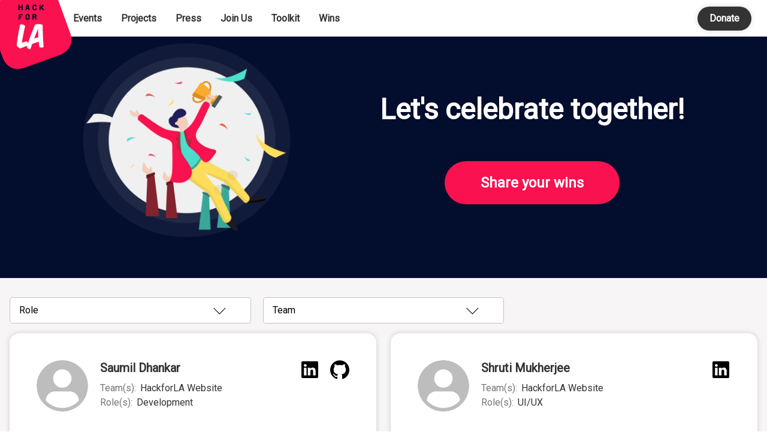

--- FILE ---
content_type: text/html; charset=utf-8
request_url: https://www.hackforla.org/wins/
body_size: 13041
content:
<!doctype html>
<html lang="en">
<head>
  <!-- Google tag (gtag.js) -->
  <script async src="https://www.googletagmanager.com/gtag/js?id=UA-167506267-1"></script>
  <script>
    window.dataLayer = window.dataLayer || [];
    function gtag(){dataLayer.push(arguments);}
    gtag('js', new Date());
    gtag('config', 'UA-167506267-1'); 
  </script>
  <!-- End Google tag -->
  <!-- Google Tag Manager -->
  <script>
    (function(w,d,s,l,i){w[l]=w[l]||[];w[l].push({'gtm.start':
    new Date().getTime(),event:'gtm.js'});var f=d.getElementsByTagName(s)[0],
    j=d.createElement(s),dl=l!='dataLayer'?'&l='+l:'';j.async=true;j.src=
    'https://www.googletagmanager.com/gtm.js?id='+i+dl;f.parentNode.insertBefore(j,f);
    })(window,document,'script','dataLayer','GTM-PMQK7VL');
  </script>
  <!-- End Google Tag Manager -->
  <meta charset="utf-8" />
  <meta name="viewport" content="width=device-width, initial-scale=1, shrink-to-fit=no" />
  <meta http-equiv="X-UA-Compatible" content="ie=edge" />
  <meta property="og:url" content="https://www.hackforla.org/wins/" />
  <meta property="og:type" content="website" />
  <meta property="og:title" content="Wins by Hack for LA" />
  <meta property="og:description" content="Can you design, write, or code? Are you an activist with an idea? You can help Los Angeles live up to its potential at Hack for LA. Everyone is welcome!" />
  <meta property="og:image" content="https://www.hackforla.org/assets/images/logos/hfla_fb_logo.png" />

  <title>Wins - Hack for LA</title>
  <meta name="description"
    content="Can you design, write, or code? Are you an activist with an idea? You can help Los Angeles live up to its potential at Hack for LA. Everyone is welcome!" />
  <link rel="stylesheet" href="https://www.hackforla.org/assets/css/main.css" />
  <link rel="canonical" href="https://www.hackforla.org/wins/" />
  <link rel="shortcut icon" type="image/x-icon" href="https://www.hackforla.org/assets/images/favicon.ico" />
  <script src="https://www.hackforla.org/assets/js/utils.js"></script>

  <!-- Import Roboto font from Google -->
  <link rel="preconnect" href="https://fonts.googleapis.com">
  <link rel="preconnect" href="https://fonts.gstatic.com" crossorigin>
  <link href="https://fonts.googleapis.com/css2?family=Roboto&display=swap" rel="stylesheet">
</head>

<body>  
  <div id="app">
    <a id="skip-link" class="sr-only-focusable" href="#content">
      <!-- PLEASE DO NOT REMOVE, THIS <a> TAG EXISTS FOR ACCESSIBILITY REASONS -->
      Skip to main content.
    </a><header class="main-header">
  <div class="main-header-content">
    <a href="/#">
      <div class="branding">
        <div class="sr-only">Hack for LA</div>
        <svg class="logo" viewBox="0 0 150 150" fill="none" xmlns="http://www.w3.org/2000/svg"><g fill="none" fill-rule="evenodd"><path d="M78.954 3.02c16.235-5.91 30.768.688 36.756 17.14l21.399 58.794c5.988 16.451-.905 30.847-17.14 36.756l-58.794 21.399c-16.235 5.909-30.768-.688-36.756-17.14L3.02 61.176c-5.987-16.451.906-30.847 17.14-36.756l58.795-21.4z" fill="#FA114F"/><path d="M57.926 40.176V32.78c0-.71-.52-1.072-1.025-1.072-.52 0-1.025.363-1.025 1.072v2.35h-3.06v-2.35c0-.71-.52-1.072-1.025-1.072-.52 0-1.025.363-1.025 1.072v7.397c0 .71.52 1.073 1.025 1.073.52 0 1.026-.363 1.026-1.073V37.18h3.06v2.996c0 .71.52 1.073 1.024 1.073.52 0 1.025-.363 1.025-1.073zm11.553.063c0 .615-.537.994-1.057.994-.442 0-.867-.268-.978-.836l-.284-1.388h-2.428c-.11.473-.206.946-.316 1.42-.126.551-.536.788-.962.788-.52 0-1.057-.363-1.057-.978 0-.079.016-.19.032-.284l1.577-6.781c.22-.978.994-1.451 2.019-1.451 1.403 0 1.892.788 2.129 1.94l1.293 6.34c.016.078.032.157.032.236zm-2.745-3.28l-.567-3.186s-.016-.095-.127-.095c-.094 0-.094.048-.126.08l-.725 3.2h1.545zM81.3 34.104c0-.079-.016-.142-.032-.22-.252-1.357-1.356-2.082-2.618-2.082h-1.734c-1.467 0-2.681 1.009-2.681 2.68v3.975c0 1.672 1.214 2.681 2.68 2.681h1.735c1.262 0 2.366-.725 2.618-2.082.016-.079.032-.142.032-.22 0-.631-.536-.994-1.057-.994-.441 0-.867.252-.978.836-.047.252-.173.41-.615.41h-1.734c-.426 0-.631-.19-.631-.631v-3.974c0-.442.205-.631.63-.631h1.735c.442 0 .568.158.615.41.11.583.537.836.978.836.52 0 1.057-.363 1.057-.994zm11.9 6.072c0-.205-.064-.426-.237-.647l-2.76-3.438 2.318-2.65c.19-.22.268-.44.268-.662 0-.567-.505-1.056-1.057-1.056a.982.982 0 0 0-.757.378l-3.106 3.643V32.78c0-.678-.52-1.025-1.026-1.025-.52 0-1.025.347-1.025 1.025v7.397c0 .678.52 1.025 1.025 1.025.52 0 1.026-.347 1.026-1.025V38.71l.962-1.056 2.523 3.17a.99.99 0 0 0 .788.394c.552 0 1.057-.473 1.057-1.04zm-35.225 8.406c0-.52-.347-1.025-1.025-1.025h-4.59c-.552 0-1.025.473-1.025 1.025v7.365c0 .678.52 1.025 1.025 1.025.52 0 1.025-.347 1.025-1.025v-2.744h1.388c.678 0 1.025-.52 1.025-1.025 0-.52-.347-1.025-1.025-1.025h-1.388v-1.546h3.565c.678 0 1.025-.52 1.025-1.025zm11.552 5.646c0 1.656-1.167 2.681-2.681 2.681H65.11c-1.467 0-2.681-1.01-2.681-2.681v-3.974c0-1.672 1.214-2.681 2.681-2.681h1.735c1.514 0 2.68 1.025 2.68 2.68v3.975zm-2.05 0v-3.974c0-.458-.19-.631-.631-.631H65.11c-.426 0-.63.19-.63.63v3.975c0 .442.204.63.63.63h1.735c.441 0 .63-.173.63-.63zm13.681-3.564c0 1.01-.442 1.782-1.136 2.24l.994 2.712c.047.142.079.252.079.378 0 .6-.536.994-1.073.994-.378 0-.757-.205-.93-.678l-1.088-2.965H76.11v2.618c0 .678-.504 1.025-1.025 1.025-.505 0-1.025-.347-1.025-1.025v-7.365c0-.552.473-1.025 1.025-1.025h3.39c1.515 0 2.682 1.025 2.682 2.68v.41zm-2.05 0v-.41c0-.458-.19-.631-.631-.631H76.11v1.672h2.366c.442 0 .63-.174.63-.631z" fill="#030C2A"/><g fill="#FFF"><path d="M66.062 100.06c1.57-.588 1.58-.957 1.154-2.244-.289-1.184-.75-2.283-1.398-3.416-.65-1.133-1.403-1.272-2.707-.967-2.435.526-4.442 1.053-6.715 1.863 1.546-9.035 3.634-19.431 5.227-26.39.346-1.457.15-1.98-1.125-2.78-1.276-.801-3.246-1.32-4.625-1.555-1.32-.243-2.075.046-2.473 1.572-2.11 8.501-4.716 24.358-5.41 32.048-.141 1.612.388 2.762 1.235 3.562 1.189 1.057 1.942 1.625 2.823 2.236.83.68 1.515 1.195 3.874.129 3.106-1.416 6.83-2.797 10.14-4.058z"/><path d="M84.656 93.596c-3.748 1.2-7.968 2.528-10.911 3.799a271.656 271.656 0 0 0-2.58 7.343c-.482 1.353-.945 1.54-2.162 1.16-1.224-.44-2.184-.733-3.159-1.576-.975-.842-1.093-1.683-.61-3.466 2.721-9.383 8.645-25.155 12.504-33.84.646-1.5 1.643-2.68 3.829-2.804 3.755-.283 5.785.227 7.858.61 1.517.338 1.832 1.273 1.803 2.808-.017 7.717.636 22.381 1.417 33.599.134 1.39-.176 1.8-1.496 1.986-1.32.185-2.53.294-3.797-.018-1.268-.311-1.73-.981-1.982-2.782-.27-1.922-.471-4.22-.714-6.819zm-7.513-5.557c2.29-.689 4.64-1.387 6.895-1.887-.306-4.794-.518-9.785-.577-14.124-1.784 4.291-4.085 10.126-6.318 16.011z"/></g></g></svg>

      </div>
    </a>
    <nav class="header-nav" id="headerNav" aria-label="Primary">
  <ul class="inline-list" id="mobileNavLink">
    
    <li class="">
      <a href="/events" role="menuitem">
        Events</a>
    </li>

    
    <li class="">
      <a href="/projects" role="menuitem">
        Projects</a>
    </li>

    
    <li class="">
      <a href="/#press" role="menuitem">
        Press</a>
    </li>

    
    <li class="">
      <a href="/join" role="menuitem">
        Join Us</a>
    </li>

    
    <li class="">
      <a href="/toolkit" role="menuitem">
        Toolkit</a>
    </li>

    
    <li class="">
      <a href="/wins" role="menuitem">
        Wins</a>
    </li>

    
  </ul>
</nav>
 <div class="header-links">
    <ul class="inline-list header-list"> 
        <li>
            <a href="/donate/" class="btn btn-dark btn-md-narrow btn--donate-header" title="Go to Donate Page">Donate</a>
        </li>
    </ul>
</div>
 <div id="swapButton">
  <ul class="inline-list" role="menu" aria-labelledby="burgerImage">
    <li role="none">
      <button
        id="burgerImage"
        type="button"
        aria-haspopup="true"
        aria-controls="headerNav"
        aria-label="Toggle Navigation"
      >
        <svg id='hamburger-nav' width="25" height="25" viewBox="0 0 25 25" fill="none" xmlns="http://www.w3.org/2000/svg">
<path d="M21.6297 12.2046H3.6297" stroke="black" stroke-width="2" stroke-linecap="round" stroke-linejoin="round"/>
<path d="M21.6297 6.20459H3.6297" stroke="black" stroke-width="2" stroke-linecap="round" stroke-linejoin="round"/>
<path d="M21.6297 18.2046H3.6297" stroke="black" stroke-width="2" stroke-linecap="round" stroke-linejoin="round"/>
</svg>

      </button>
    </li>
  </ul>
</div>

<script src="../assets/js/hamburger-nav.js"></script>

  </div>
</header>
<main role="main" id='content'>
      <div class='home-getting-started-container content-section section-hack-nights wins-hero'>
    <img src="/assets/images/wins-page/wins-trophy.png" alt="image of a person being celebrated and holding a trophy">
    <div>
    <h1 class="title1">Let's celebrate together!</h1>
    <a href='https://docs.google.com/forms/d/e/1FAIpQLSeTiFjtxKbYgrJHAdFUovXlE55BdwwUQ9NePOXRY2q-h-w1tg/viewform' target='_blank' class='btn btn-primary btn-xl btn--wins btn--default' title='Hack for LA Wins Form'>Share your wins</a>
    <!-- <a href='/share-your-wins'><button class='btn btn-primary btn-xl btn--wins'>Share your wins</button></a> -->

    
    </div>
</div>

<div class="overlay">
  <div id="overlay-project-card" class="modal-container">
    <div class="top-buffer"></div>
    <div class="project-card">
      <img class="overlay-close-icon" src="/assets/images/wins-page/x.svg">
      <div class="wins-card center-screen">
        <div class="wins-card-top">
          <img class="wins-card-profile-img" id="overlay-profile-img" src="/assets/images/wins-page/avatar-default.svg" alt="">
          <div class="wins-card-top-right">
            <div class="wins-card-title project-card-inner">
              <span id="overlay-name" class="wins-card-name">Blank</span>
              <span id="overlay-icons" class="wins-card-icons" alt="">
                <a target="_blank" class="wins-card-linkedin-icon"></a>
                <a target="_blank" class="wins-card-github-icon" style="color:black">
                  <div role="img" class="github-icon">
                    <?xml version="1.0" encoding="UTF-8" standalone="no"?>
<!-- Created with Inkscape (http://www.inkscape.org/) -->

<svg
   xmlns:dc="http://purl.org/dc/elements/1.1/"
   xmlns:cc="http://creativecommons.org/ns#"
   xmlns:rdf="http://www.w3.org/1999/02/22-rdf-syntax-ns#"
   xmlns:svg="http://www.w3.org/2000/svg"
   xmlns="http://www.w3.org/2000/svg"
   xmlns:sodipodi="http://sodipodi.sourceforge.net/DTD/sodipodi-0.dtd"
   xmlns:inkscape="http://www.inkscape.org/namespaces/inkscape"
   class="icon icon-github"
   version="1.1"
   id="svg2"
   xml:space="preserve"
   viewBox="0 0 161.03333 157.05838"
   sodipodi:docname="icon-github.svg"
   inkscape:version="0.92.3 (2405546, 2018-03-11)"
   width="161.03333"
   height="157.05838"><metadata
     id="metadata8"><rdf:RDF><cc:Work
         rdf:about=""><dc:format>image/svg+xml</dc:format><dc:type
           rdf:resource="http://purl.org/dc/dcmitype/StillImage" /><dc:title></dc:title></cc:Work></rdf:RDF></metadata><defs
     id="defs6" /><sodipodi:namedview
     pagecolor="#ffffff"
     bordercolor="#666666"
     borderopacity="1"
     objecttolerance="10"
     gridtolerance="10"
     guidetolerance="10"
     inkscape:pageopacity="0"
     inkscape:pageshadow="2"
     inkscape:window-width="1853"
     inkscape:window-height="1025"
     id="namedview4"
     showgrid="false"
     inkscape:zoom="5.6641134"
     inkscape:cx="187.51173"
     inkscape:cy="76.647148"
     inkscape:window-x="1987"
     inkscape:window-y="27"
     inkscape:window-maximized="1"
     inkscape:current-layer="g12" /><g
     id="g10"
     inkscape:groupmode="layer"
     inkscape:label="ink_ext_XXXXXX"
     transform="matrix(1.3333333,0,0,-1.3333333,-386.96132,658.07332)"><g
       id="g12"
       transform="scale(0.1)"><path
         d="m 3506.09,4935.55 c -333.47,0 -603.88,-270.36 -603.88,-603.88 0,-266.81 173.03,-493.17 412.97,-573.02 30.18,-5.59 41.26,13.1 41.26,29.05 0,14.4 -0.56,61.97 -0.82,112.43 -168,-36.53 -203.45,71.25 -203.45,71.25 -27.47,69.8 -67.05,88.36 -67.05,88.36 -54.79,37.48 4.13,36.71 4.13,36.71 60.64,-4.25 92.57,-62.24 92.57,-62.24 53.86,-92.31 141.27,-65.62 175.73,-50.19 5.42,39.03 21.07,65.68 38.34,80.75 -134.13,15.27 -275.13,67.05 -275.13,298.44 0,65.93 23.59,119.8 62.22,162.09 -6.27,15.22 -26.94,76.63 5.85,159.81 0,0 50.71,16.23 166.11,-61.9 48.17,13.38 99.83,20.09 151.15,20.32 51.32,-0.23 103.02,-6.94 151.28,-20.32 115.26,78.13 165.9,61.9 165.9,61.9 32.87,-83.18 12.19,-144.59 5.92,-159.81 38.72,-42.29 62.15,-96.16 62.15,-162.09 0,-231.94 -141.27,-283.01 -275.74,-297.96 21.66,-18.74 40.96,-55.49 40.96,-111.83 0,-80.8 -0.7,-145.83 -0.7,-165.72 0,-16.07 10.87,-34.9 41.48,-28.97 239.81,79.94 412.62,306.22 412.62,572.94 0,333.52 -270.37,603.88 -603.87,603.88"
         id="path18"
         inkscape:connector-curvature="0" /><path
         d="m 3130.93,4068.51 c -1.33,-3.01 -6.05,-3.9 -10.35,-1.84 -4.38,1.97 -6.84,6.06 -5.42,9.07 1.3,3.08 6.03,3.94 10.4,1.89 4.39,-1.98 6.89,-6.11 5.37,-9.12 v 0"
         id="path20"
         inkscape:connector-curvature="0" /><path
         d="m 3155.39,4041.23 c -2.88,-2.67 -8.51,-1.43 -12.33,2.79 -3.95,4.21 -4.69,9.84 -1.77,12.55 2.97,2.66 8.43,1.41 12.39,-2.79 3.95,-4.26 4.72,-9.85 1.71,-12.55 v 0"
         id="path22"
         inkscape:connector-curvature="0" /><path
         d="m 3179.2,4006.45 c -3.7,-2.57 -9.75,-0.16 -13.49,5.21 -3.7,5.37 -3.7,11.81 0.08,14.39 3.75,2.58 9.71,0.25 13.5,-5.07 3.69,-5.46 3.69,-11.9 -0.09,-14.53 v 0"
         id="path24"
         inkscape:connector-curvature="0" /><path
         d="m 3211.82,3972.85 c -3.31,-3.65 -10.36,-2.67 -15.52,2.31 -5.28,4.87 -6.75,11.78 -3.43,15.43 3.35,3.66 10.44,2.63 15.64,-2.31 5.24,-4.86 6.84,-11.82 3.31,-15.43 v 0"
         id="path26"
         inkscape:connector-curvature="0" /><path
         d="m 3256.82,3953.34 c -1.46,-4.73 -8.25,-6.88 -15.09,-4.87 -6.83,2.07 -11.3,7.61 -9.92,12.39 1.42,4.76 8.24,7 15.13,4.85 6.82,-2.06 11.3,-7.56 9.88,-12.37 v 0"
         id="path28"
         inkscape:connector-curvature="0" /><path
         d="m 3306.24,3949.72 c 0.17,-4.98 -5.63,-9.11 -12.81,-9.2 -7.22,-0.16 -13.06,3.87 -13.14,8.77 0,5.03 5.67,9.12 12.89,9.24 7.18,0.14 13.06,-3.86 13.06,-8.81 v 0"
         id="path30"
         inkscape:connector-curvature="0" /><path
         d="m 3352.23,3957.55 c 0.86,-4.86 -4.13,-9.85 -11.26,-11.18 -7.01,-1.28 -13.5,1.72 -14.39,6.54 -0.87,4.98 4.21,9.97 11.21,11.26 7.14,1.24 13.53,-1.68 14.44,-6.62 v 0"
         id="path32"
         inkscape:connector-curvature="0" /></g></g></svg>
                  </div>
                </a>
              </span>
            </div>
            <div id="overlay-teams" class="project-inner wins-card-team">Team(s): Blank</div>
            <div id="overlay-roles" class="project-inner wins-card-team">Role(s): Blank</div>
          </div>
        </div>
        <div class="wins-card-bottom">
          <img class="wins-card-big-quote" src="/assets/images/wins-page/quote-icon.svg" alt="">
          <div class="project-inner overlay-card-text">
            <p id="overlay-overview">Blank</p>
            <div id="overlay-info" class="wins-card-info"></div>
          </div>
        </div>
      </div>
    </div>
    <div class="bottom-buffer"></div>
  </div>
</div>
<a class="anchor" id="projects"></a>
<section class="content-section projects">
	<div   class="wins-page-contain projects-inner" >

		<ul class="old-filter-list wins-filter" id="filter-list">
  <li class="old-filter-item">
    <a>Role<span class="old-labelArrow"> ∟ </span></a>
    <ul class="old-dropdown" id="role-dropdown"></ul>
  </li>
  <li class="old-filter-item">
    <a>Team<span class="old-labelArrow"> ∟ </span></a>
    <ul class="old-dropdown" id="team-dropdown"></ul>
  </li>
</ul>
<template id="wins-filter-template-repeat">
  <li>
    <div>
      <input type="checkbox" id="" name="" value="" class="old-filter-checkbox" />
      <label for=""></label>
    </div>
  </li>
</template>

		<template id="wins-card-template">
  <li class="project-card wins-card">
    <div class="wins-card-top">
      <img class="wins-card-profile-img" alt="">
      <div class="project-inner wins-card-top-right">
        <div class="wins-card-title project-card-inner">
          <span class="wins-card-name"> </span>
          <span class="wins-card-icons">
            <a target="_blank" class="wins-card-linkedin-icon"><img class="linkedin-icon" alt="" /></a>
            <a target="_blank" class="wins-card-github-icon" style="color:black">
              <div role="img" class="github-icon">
                <?xml version="1.0" encoding="UTF-8" standalone="no"?>
<!-- Created with Inkscape (http://www.inkscape.org/) -->

<svg
   xmlns:dc="http://purl.org/dc/elements/1.1/"
   xmlns:cc="http://creativecommons.org/ns#"
   xmlns:rdf="http://www.w3.org/1999/02/22-rdf-syntax-ns#"
   xmlns:svg="http://www.w3.org/2000/svg"
   xmlns="http://www.w3.org/2000/svg"
   xmlns:sodipodi="http://sodipodi.sourceforge.net/DTD/sodipodi-0.dtd"
   xmlns:inkscape="http://www.inkscape.org/namespaces/inkscape"
   class="icon icon-github"
   version="1.1"
   id="svg2"
   xml:space="preserve"
   viewBox="0 0 161.03333 157.05838"
   sodipodi:docname="icon-github.svg"
   inkscape:version="0.92.3 (2405546, 2018-03-11)"
   width="161.03333"
   height="157.05838"><metadata
     id="metadata8"><rdf:RDF><cc:Work
         rdf:about=""><dc:format>image/svg+xml</dc:format><dc:type
           rdf:resource="http://purl.org/dc/dcmitype/StillImage" /><dc:title></dc:title></cc:Work></rdf:RDF></metadata><defs
     id="defs6" /><sodipodi:namedview
     pagecolor="#ffffff"
     bordercolor="#666666"
     borderopacity="1"
     objecttolerance="10"
     gridtolerance="10"
     guidetolerance="10"
     inkscape:pageopacity="0"
     inkscape:pageshadow="2"
     inkscape:window-width="1853"
     inkscape:window-height="1025"
     id="namedview4"
     showgrid="false"
     inkscape:zoom="5.6641134"
     inkscape:cx="187.51173"
     inkscape:cy="76.647148"
     inkscape:window-x="1987"
     inkscape:window-y="27"
     inkscape:window-maximized="1"
     inkscape:current-layer="g12" /><g
     id="g10"
     inkscape:groupmode="layer"
     inkscape:label="ink_ext_XXXXXX"
     transform="matrix(1.3333333,0,0,-1.3333333,-386.96132,658.07332)"><g
       id="g12"
       transform="scale(0.1)"><path
         d="m 3506.09,4935.55 c -333.47,0 -603.88,-270.36 -603.88,-603.88 0,-266.81 173.03,-493.17 412.97,-573.02 30.18,-5.59 41.26,13.1 41.26,29.05 0,14.4 -0.56,61.97 -0.82,112.43 -168,-36.53 -203.45,71.25 -203.45,71.25 -27.47,69.8 -67.05,88.36 -67.05,88.36 -54.79,37.48 4.13,36.71 4.13,36.71 60.64,-4.25 92.57,-62.24 92.57,-62.24 53.86,-92.31 141.27,-65.62 175.73,-50.19 5.42,39.03 21.07,65.68 38.34,80.75 -134.13,15.27 -275.13,67.05 -275.13,298.44 0,65.93 23.59,119.8 62.22,162.09 -6.27,15.22 -26.94,76.63 5.85,159.81 0,0 50.71,16.23 166.11,-61.9 48.17,13.38 99.83,20.09 151.15,20.32 51.32,-0.23 103.02,-6.94 151.28,-20.32 115.26,78.13 165.9,61.9 165.9,61.9 32.87,-83.18 12.19,-144.59 5.92,-159.81 38.72,-42.29 62.15,-96.16 62.15,-162.09 0,-231.94 -141.27,-283.01 -275.74,-297.96 21.66,-18.74 40.96,-55.49 40.96,-111.83 0,-80.8 -0.7,-145.83 -0.7,-165.72 0,-16.07 10.87,-34.9 41.48,-28.97 239.81,79.94 412.62,306.22 412.62,572.94 0,333.52 -270.37,603.88 -603.87,603.88"
         id="path18"
         inkscape:connector-curvature="0" /><path
         d="m 3130.93,4068.51 c -1.33,-3.01 -6.05,-3.9 -10.35,-1.84 -4.38,1.97 -6.84,6.06 -5.42,9.07 1.3,3.08 6.03,3.94 10.4,1.89 4.39,-1.98 6.89,-6.11 5.37,-9.12 v 0"
         id="path20"
         inkscape:connector-curvature="0" /><path
         d="m 3155.39,4041.23 c -2.88,-2.67 -8.51,-1.43 -12.33,2.79 -3.95,4.21 -4.69,9.84 -1.77,12.55 2.97,2.66 8.43,1.41 12.39,-2.79 3.95,-4.26 4.72,-9.85 1.71,-12.55 v 0"
         id="path22"
         inkscape:connector-curvature="0" /><path
         d="m 3179.2,4006.45 c -3.7,-2.57 -9.75,-0.16 -13.49,5.21 -3.7,5.37 -3.7,11.81 0.08,14.39 3.75,2.58 9.71,0.25 13.5,-5.07 3.69,-5.46 3.69,-11.9 -0.09,-14.53 v 0"
         id="path24"
         inkscape:connector-curvature="0" /><path
         d="m 3211.82,3972.85 c -3.31,-3.65 -10.36,-2.67 -15.52,2.31 -5.28,4.87 -6.75,11.78 -3.43,15.43 3.35,3.66 10.44,2.63 15.64,-2.31 5.24,-4.86 6.84,-11.82 3.31,-15.43 v 0"
         id="path26"
         inkscape:connector-curvature="0" /><path
         d="m 3256.82,3953.34 c -1.46,-4.73 -8.25,-6.88 -15.09,-4.87 -6.83,2.07 -11.3,7.61 -9.92,12.39 1.42,4.76 8.24,7 15.13,4.85 6.82,-2.06 11.3,-7.56 9.88,-12.37 v 0"
         id="path28"
         inkscape:connector-curvature="0" /><path
         d="m 3306.24,3949.72 c 0.17,-4.98 -5.63,-9.11 -12.81,-9.2 -7.22,-0.16 -13.06,3.87 -13.14,8.77 0,5.03 5.67,9.12 12.89,9.24 7.18,0.14 13.06,-3.86 13.06,-8.81 v 0"
         id="path30"
         inkscape:connector-curvature="0" /><path
         d="m 3352.23,3957.55 c 0.86,-4.86 -4.13,-9.85 -11.26,-11.18 -7.01,-1.28 -13.5,1.72 -14.39,6.54 -0.87,4.98 4.21,9.97 11.21,11.26 7.14,1.24 13.53,-1.68 14.44,-6.62 v 0"
         id="path32"
         inkscape:connector-curvature="0" /></g></g></svg>
              </div>
            </a>
          </span>
        </div>
        <div class="project-inner wins-card-team"></div>
        <div class="project-inner wins-card-role"></div>
      </div>
    </div>
    <div class="wins-card-bottom">
      <img class="wins-card-big-quote" alt="">
      <div class="wins-card-info-container">
        <div class="project-inner wins-card-text">
          <p class="wins-card-overview"></p>
          <div class="wins-see-more-div">
            <span id="0" expandable tabindex="0" class="see-more-div" aria-label="see more">See More</span>
          </div>
          <!-- <div class="wins-icon-container" id="icons-0"></div> -->
        </div>
        <div class="wins-icon-container" id="icons-0"></div>
      </div>
    </div>
  </li>
</template>

		<ul id="responses" class="win-list unstyled-list"></ul>
	</div>
</section>


<script src="/assets/js/inert.min.js"></script>
<script src="/assets/js/wins.js" type="module"></script>

    </main><footer class="main-footer">
  <div class="footer-contain">
    <nav class="footer-nav" aria-label="Secondary">
      <div class="header-links">
        <a href="/donate/" class="btn btn-primary-on-dark btn-md-narrow btn--donate-footer btn--default" title="Go to Donate Page">Donate</a>
        <div class="footer-links">
          <div class="credits-page"><a href="/credits">Credits</a>&nbsp;|&nbsp;<a href="/sitemap">Site Map</a>&nbsp;|&nbsp;<a href="/privacy-policy">Privacy Policy</a>&nbsp;|&nbsp;<a href="/code-of-conduct">Code of Conduct</a>&nbsp;|&nbsp;<a href="/join">Join Us</a></div>
          <ul class="inline-list header-list">
             
            <li>
              <a href="https://www.meetup.com/hackforla/" rel="noopener" target="_blank" class="js-inline-link js-inline-link-meetup" aria-label="Meetup" >
                <?xml version="1.0" encoding="utf-8"?>
<!-- Generator: Adobe Illustrator 16.0.0, SVG Export Plug-In . SVG Version: 6.00 Build 0)  -->
<!DOCTYPE svg PUBLIC "-//W3C//DTD SVG 1.1//EN" "http://www.w3.org/Graphics/SVG/1.1/DTD/svg11.dtd">
<svg class="icon icon-meetup" version="1.1" id="Layer_1" xmlns="http://www.w3.org/2000/svg" xmlns:xlink="http://www.w3.org/1999/xlink" x="0px" y="0px"
	 width="5573.111px" height="1990.154px" viewBox="0 0 5573.111 1990.154" enable-background="new 0 0 5573.111 1990.154"
	 xml:space="preserve">
<path fill="#F64060" d="M3283.748,1072.614c-7.664,11.584-12.557,19.528-17.893,27.18
	c-49.844,71.39-105.776,136.571-182.021,181.676c-102.199,60.419-212.97,85.341-328.428,60.315
	c-59.242-12.853-114.359-46.009-170.154-72.463c-12.86-6.069-19.889-6.223-31.32,0.524c-47.857,28.227-94.404,59.867-145.076,81.812
	c-89.938,38.936-184.639,60.752-282.521,34.857c-61.352-16.232-114.425-50.798-162.374-92.377
	c-34.004-29.479-36.188-29.453-70.677-1.086c-62.014,51.031-133.607,83.935-208.522,111.116
	c-92.929,33.748-188.767,54.427-286.788,64.135c-119.596,11.841-230.494-8.47-311.427-106.782
	c-64.874-78.774-82.223-170.154-42.536-265.149c43.469-104.014,93.732-205.229,140.932-307.659
	c24.611-53.367,49.382-106.683,73.253-160.368c4.366-9.862,6.131-21.368,6.629-32.254c0.934-20.015,5.007-41.936-18.136-53.979
	c-23.645-12.263-51.543-10.052-68.875,11.879c-21.728,27.438-40.951,57.492-57.123,88.557
	c-53.572,102.827-105.403,206.599-157.659,310.1c-39.201,77.61-77.65,155.565-117.208,232.974
	c-37.479,73.422-107.924,101.396-184.27,72.845c-25.715-9.655-41.845-28.624-46.178-57.479
	c-6.13-40.938,7.294-77.599,21.817-114.246c31.716-80.164,63.843-160.177,95.546-240.367
	c16.977-42.995,33.965-86.026,49.904-129.417c11.166-30.339,14.521-62.515,1.496-92.316c-10.08-22.977-29.918-39.582-57.748-37.116
	c-30.392,2.695-54.302,18.572-65.759,46.79c-40.312,99.527-78.979,199.708-118.641,299.492
	c-47.438,119.435-94.088,239.194-143.505,357.821c-18.292,43.838-45.883,83.755-92.305,102.518
	c-23.5,9.528-50.106,15.42-75.411,15.775c-78.952,1.034-147.138-25.342-193.707-92.351c-37.03-53.29-46.087-112.598-28.19-175.339
	c16.551-58.082,33.105-116.161,50.467-174.014c16.451-54.822,33.939-109.351,51.016-164.008
	c15.916-50.889,30.796-102.163,48.054-152.591c33.964-99.273,61.352-201.523,115.176-292.585
	c36.825-62.308,96.479-95.994,164.893-116.891c71.528-21.816,132.46,5.648,193.528,36.035c23.158,11.493,46.01,23.784,69.779,33.797
	c33.161,13.923,63.396,5.109,90.181-16.707c21.921-17.845,44.042-35.676,64.248-55.409c50.48-49.281,159.529-58.413,212.819-1.062
	c12.274,13.207,26.758,24.348,40.312,36.316c27.896,24.64,39.431,27.154,71.707,8.94c76.756-43.339,156.27-37.338,234.432-9.556
	c45.345,16.134,72.488,54.657,89.82,100.283c25.494,67.175,14.806,132.039-10.741,195.179
	c-46.994,116.158-98.179,230.597-144.034,347.19c-27.18,69.167-50.134,140.288-69.666,211.974
	c-7.955,29.214-8.007,63.854-0.586,93.206c11.228,44.429,51.922,58.986,93.08,64.2c62.677,7.945,124.181-3.704,184.229-20.311
	c51.284-14.127,101.777-31.563,151.862-49.663c24.166-8.736,46.687-22.147,69.754-33.861c19.733-9.978,21.257-24.587,10.858-42.957
	c-21.243-37.489-43.585-74.507-62.298-113.286c-39.57-81.967-72.13-166.551-63.444-260.025
	c7.588-81.814,37.133-152.871,112.622-195.932c111.446-63.521,201.883-45.982,283.798,48.922
	c70.842,82.097,94.204,180.921,63.791,286.801c-17.015,59.203-41.359,116.428-64.582,173.681
	c-6.426,15.852-2.696,26.006,7.333,35.342c46.916,43.824,100.41,77.867,159.794,101.955c22.391,9.122,46.062,15.916,69.793,20.683
	c51.041,10.229,98.393-1.918,140.914-30.76c20.248-13.72,20.691-26.541,6.643-45.688
	c-97.806-133.395-136.521-281.87-107.131-445.024c11.012-61.083,39.267-118.779,104.833-136.368
	c40.529-10.884,86.334-10.424,128.476-5.058c68.488,8.71,130.514,36.045,172.59,95.009c50.48,70.751,63.37,148.182,41.645,232.766
	c-15.599,60.752-47.467,112.433-82.557,162.631c-13.896,19.901-14.432,38.244,4.512,51.553
	c29.173,20.502,58.82,42.981,91.787,54.852c71.634,25.776,145.963,23.528,218.131,0.331
	c78.966-25.434,134.451-77.814,166.094-155.54c37.794-92.951,38.255-190.312,36.34-288.025
	c-1.521-76.349-4.189-152.691-6.452-229.065c-0.804-27.271-5.196-28.854-31.194-23.565
	c-68.488,13.836-137.322,26.084-206.056,38.652c-21.678,3.935-43.547,6.604-65.211,10.512c-47.221,8.496-86.18-10.906-88.849-66.141
	c-2.722-55.665-10.78-111.064-16.503-166.604c-0.334-3.126-0.59-6.27-0.755-9.426c-3.195-65.359,12.621-100.909,91.088-98.061
	c81.033,2.978,162.066,5.647,242.999,9.899c39.812,2.07,53.813-7.958,56.433-47.464c2.02-30.67,2.875-61.364,4.789-92.021
	c2.875-45.982,13.359-56.905,60.071-55.078c27.925,1.099,55.986,5.966,83.298,12.109c38.459,8.648,58.616,35.728,61.284,73.982
	c2.16,31.346,1.254,62.936,0.757,94.383c-0.41,22.251,6.5,34.194,31.445,36.712c72.005,7.33,143.727,17.346,215.579,25.877
	c33.927,4.038,52.966,17.771,57.554,42.996c7.959,43.812-1.51,73.816-34.578,85.786c-46.254,16.732-94.074,29.48-141.896,41.269
	c-33.466,8.266-68.134,11.804-102.148,18.052c-22.825,4.177-35.229,16.169-35.024,41.845c0.854,126.786-2.019,253.688,1.662,380.353
	c1.914,66.471,11.892,133.033,40.209,195.123c22.875,50.289,61.938,70.101,116.265,60.991
	c79.717-13.373,152.792-41.371,216.444-91.812c35.319-27.986,58.552-62.233,60.313-109.531
	c3.183-86.552,7.459-173.077,12.541-259.502c1.471-24.934,4.297-50.788,12.609-74.047c4.635-12.903,21.562-29.966,33.351-30.312
	c65.116-1.968,130.676-2.618,195.485,3.003c40.771,3.524,68.778,41.667,66.621,84.828c-2.922,60.428-10.737,120.642-16.487,180.946
	c-7.103,74.403-13.651,148.858-21.56,223.161c-8.01,75.211,52.148,112.507,111.672,113.235c49.935,0.6,79.414-18.035,100.631-70.878
	c21.97-54.696,35.027-113.99,44.502-172.469c13.402-83.024,19.746-167.188,29.635-250.791c4.025-34.144,25.34-60.393,51.847-66.089
	c30.646-6.578,70.853,5.853,80.884,33.864c8.417,23.411,6.5,52.013,3.57,77.686c-10.828,95.214-26.446,189.952-35.365,285.355
	c-5.494,58.604,27.361,100.323,84.299,117.643c28.373,8.609,57.801,15.417,87.185,18.815c51.604,5.901,88.147-31.769,98.927-90.423
	c9.124-49.317,10.336-100.094,14.77-150.252c5.186-59.563,5.938-119.892,16.117-178.596c14.971-86.91,71.11-165.747,175.125-191.041
	c62.434-15.199,125.379-17.012,187.715-9.809c95.045,10.933,194.463,75.541,224.852,184.716
	c23.077,83,13.906,163.178-13.246,243.024c-31.451,92.529-88.941,164.636-169.223,219.549c-7.412,5.059-11.742,14.663-17.438,22.174
	c10.077,4.458,20.258,12.925,30.29,12.747c95.952-1.468,186.444-23.414,269.3-73.675c18.695-11.318,39.059-19.89,58.805-29.279
	c18.142-8.596,28.832,1.585,23.785,17.232c-8.42,26.224-18.549,53.893-35.319,75.079c-71.008,89.761-167.865,132.794-279.89,140.331
	c-47.518,3.191-95.746-3.156-143.623-5.801c-36.137-2.02-72.207-5.161-108.342-7.611c-18.34-1.201-28.93,6.5-33.519,25.456
	c-28.767,118.729-43.99,239.46-58.908,360.516c-9.416,76.218-23.635,152.18-41.871,226.765
	c-9.876,40.465-41.476,68.363-85.226,75.414c-26.149,4.213-45.5-7.104-54.275-31.476c-7.395-20.551-14.303-42.124-16.064-63.659
	c-8.627-106.288-5.101-212.319,9.015-318.096c7.155-53.814,11.942-107.935,18.088-161.865c4.342-37.514,9.992-74.902,13.519-112.493
	c2.768-30.361-4.142-37.528-33.213-43.312c-60.127-11.995-120.285-23.786-180.153-37.043c-40.672-9.044-72.376,5.362-99.942,33.389
	c-36.629,37.26-77.1,69.641-125.127,90.576c-58.002,25.303-119.481,19.988-179.143,10.536
	c-86.069-13.705-154.814-58.959-203.686-131.577c-15.179-22.53-26.162-47.95-38.055-72.516
	c-6.654-13.755-12.644-19.106-28.773-10.881c-57.203,29.124-114.193,59.025-173.244,83.972
	c-65.771,27.797-135.566,37.565-205.46,18.075c-68.134-19.034-120.39-62.896-163.78-117.72
	C3313.23,1110.512,3301.787,1095.72,3283.748,1072.614z M5246.166,799.954c-0.752-9.426-0.752-18.917-2.314-28.19
	c-8.722-53.701-62.641-77.737-106.08-45.356c-19.643,14.636-37.49,33.859-50.893,54.427
	c-44.754,68.604-64.961,147.199-85.168,225.358c-5.086,19.633-8.625,40.391-8.217,60.545c0.759,37.542,22.832,48.578,54.275,28.294
	c65.26-42.102,113.598-100.5,154.405-165.416C5226.971,890.182,5247.279,848.581,5246.166,799.954z M2685.396,837.826
	c0.573-37.312-8.137-71.837-35.615-98.673c-15.234-14.87-34.281-21.345-56.124-14.536c-26.492,8.211-40.812,27.87-42.804,60.493
	c-3.855,63.2,23.287,117.502,51.223,170.957c14.384,27.528,28.051,26.657,46.634,1.216
	C2674.704,921.708,2684.846,881.268,2685.396,837.826z M2041.107,825.755c-6.908-22.854-11.479-46.789-21.345-68.312
	c-12.595-27.388-45.062-39.713-73.776-32.202c-30.389,7.972-42.406,22.456-39.253,59.894c2.772,32.585,10.259,65.081,18.93,96.732
	c6.36,23.262,16.159,46.061,27.743,67.252c15.586,28.547,31.871,28.829,47.198,1.188
	C2021.73,912.255,2038.056,872.29,2041.107,825.755z"/>
</svg>

                <span class="sr-only">Meetup</span>
              </a>
            </li>
              
            <li>
              <a href="https://twitter.com/HackForLA" rel="noopener" target="_blank" class="js-inline-link js-inline-link-twitter" aria-label="Twitter" >
                <svg class="icon icon-twitter" id="Logo_FIXED" data-name="Logo — FIXED" xmlns="http://www.w3.org/2000/svg" viewBox="85 75 240 240"><defs><style>.cls-1{fill:none;}.cls-2{fill:#1da1f2;}</style></defs><title></title><rect class="cls-1" width="400" height="400"/><path class="cls-2" d="M153.62,301.59c94.34,0,145.94-78.16,145.94-145.94,0-2.22,0-4.43-.15-6.63A104.36,104.36,0,0,0,325,122.47a102.38,102.38,0,0,1-29.46,8.07,51.47,51.47,0,0,0,22.55-28.37,102.79,102.79,0,0,1-32.57,12.45,51.34,51.34,0,0,0-87.41,46.78A145.62,145.62,0,0,1,92.4,107.81a51.33,51.33,0,0,0,15.88,68.47A50.91,50.91,0,0,1,85,169.86c0,.21,0,.43,0,.65a51.31,51.31,0,0,0,41.15,50.28,51.21,51.21,0,0,1-23.16.88,51.35,51.35,0,0,0,47.92,35.62,102.92,102.92,0,0,1-63.7,22A104.41,104.41,0,0,1,75,278.55a145.21,145.21,0,0,0,78.62,23"/></svg>
                <span class="sr-only">Twitter</span>
              </a>
            </li>
              
            <li>
              <a href="https://hackforla.slack.com" rel="noopener" target="_blank" class="js-inline-link js-inline-link-slack" aria-label="Slack" >
                <?xml version="1.0" encoding="utf-8"?>
<!-- Generator: Adobe Illustrator 23.0.1, SVG Export Plug-In . SVG Version: 6.00 Build 0)  -->
<svg class="icon icon-github" version="1.1" id="Layer_1" xmlns="http://www.w3.org/2000/svg" xmlns:xlink="http://www.w3.org/1999/xlink" x="0px" y="0px"
	 viewBox="67 67 135 135" style="enable-background:new 0 0 270 270;" xml:space="preserve">
<style type="text/css">
	.st0{fill:#E01E5A;}
	.st1{fill:#36C5F0;}
	.st2{fill:#2EB67D;}
	.st3{fill:#ECB22E;}
</style>
<g>
	<g>
		<path class="st0" d="M99.4,151.2c0,7.1-5.8,12.9-12.9,12.9c-7.1,0-12.9-5.8-12.9-12.9c0-7.1,5.8-12.9,12.9-12.9h12.9V151.2z"/>
		<path class="st0" d="M105.9,151.2c0-7.1,5.8-12.9,12.9-12.9s12.9,5.8,12.9,12.9v32.3c0,7.1-5.8,12.9-12.9,12.9
			s-12.9-5.8-12.9-12.9V151.2z"/>
	</g>
	<g>
		<path class="st1" d="M118.8,99.4c-7.1,0-12.9-5.8-12.9-12.9c0-7.1,5.8-12.9,12.9-12.9s12.9,5.8,12.9,12.9v12.9H118.8z"/>
		<path class="st1" d="M118.8,105.9c7.1,0,12.9,5.8,12.9,12.9s-5.8,12.9-12.9,12.9H86.5c-7.1,0-12.9-5.8-12.9-12.9
			s5.8-12.9,12.9-12.9H118.8z"/>
	</g>
	<g>
		<path class="st2" d="M170.6,118.8c0-7.1,5.8-12.9,12.9-12.9c7.1,0,12.9,5.8,12.9,12.9s-5.8,12.9-12.9,12.9h-12.9V118.8z"/>
		<path class="st2" d="M164.1,118.8c0,7.1-5.8,12.9-12.9,12.9c-7.1,0-12.9-5.8-12.9-12.9V86.5c0-7.1,5.8-12.9,12.9-12.9
			c7.1,0,12.9,5.8,12.9,12.9V118.8z"/>
	</g>
	<g>
		<path class="st3" d="M151.2,170.6c7.1,0,12.9,5.8,12.9,12.9c0,7.1-5.8,12.9-12.9,12.9c-7.1,0-12.9-5.8-12.9-12.9v-12.9H151.2z"/>
		<path class="st3" d="M151.2,164.1c-7.1,0-12.9-5.8-12.9-12.9c0-7.1,5.8-12.9,12.9-12.9h32.3c7.1,0,12.9,5.8,12.9,12.9
			c0,7.1-5.8,12.9-12.9,12.9H151.2z"/>
	</g>
</g>
</svg>

                <span class="sr-only">Slack</span>
              </a>
            </li>
              
            <li>
              <a href="https://www.facebook.com/hackforla" rel="noopener" target="_blank" class="js-inline-link js-inline-link-facebook" aria-label="Facebook" >
                <?xml version="1.0" encoding="UTF-8" standalone="no"?>
<!-- Created with Inkscape (http://www.inkscape.org/) -->

<svg class="icon icon-facebook"
   xmlns:dc="http://purl.org/dc/elements/1.1/"
   xmlns:cc="http://creativecommons.org/ns#"
   xmlns:rdf="http://www.w3.org/1999/02/22-rdf-syntax-ns#"
   xmlns:svg="http://www.w3.org/2000/svg"
   xmlns="http://www.w3.org/2000/svg"
   xmlns:sodipodi="http://sodipodi.sourceforge.net/DTD/sodipodi-0.dtd"
   xmlns:inkscape="http://www.inkscape.org/namespaces/inkscape"
   version="1.1"
   id="svg3751"
   xml:space="preserve"
   viewBox="0 0 1365.3333 1365.3333"
   sodipodi:docname="f_logo_RGB-Blue_1024.svg"
   inkscape:version="0.92.3 (2405546, 2018-03-11)"><metadata
     id="metadata3757"><rdf:RDF><cc:Work
         rdf:about=""><dc:format>image/svg+xml</dc:format><dc:type
           rdf:resource="http://purl.org/dc/dcmitype/StillImage" /><dc:title></dc:title></cc:Work></rdf:RDF></metadata><defs
     id="defs3755" /><sodipodi:namedview
     pagecolor="#ffffff"
     bordercolor="#666666"
     borderopacity="1"
     objecttolerance="10"
     gridtolerance="10"
     guidetolerance="10"
     inkscape:pageopacity="0"
     inkscape:pageshadow="2"
     inkscape:window-width="1853"
     inkscape:window-height="1025"
     id="namedview3753"
     showgrid="false"
     inkscape:zoom="0.6181641"
     inkscape:cx="682.66663"
     inkscape:cy="682.66663"
     inkscape:window-x="67"
     inkscape:window-y="27"
     inkscape:window-maximized="1"
     inkscape:current-layer="g3759" /><g
     id="g3759"
     inkscape:groupmode="layer"
     inkscape:label="ink_ext_XXXXXX"
     transform="matrix(1.3333333,0,0,-1.3333333,0,1365.3333)"><g
       id="g3761"
       transform="scale(0.1)"><path
         d="m 10240,5120 c 0,2827.7 -2292.3,5120 -5120,5120 C 2292.3,10240 0,7947.7 0,5120 0,2564.46 1872.31,446.301 4320,62.1992 V 3640 H 3020 v 1480 h 1300 v 1128 c 0,1283.2 764.38,1992 1933.9,1992 560.17,0 1146.1,-100 1146.1,-100 V 6880 H 6754.38 C 6118.35,6880 5920,6485.33 5920,6080.43 V 5120 H 7340 L 7113,3640 H 5920 V 62.1992 C 8367.69,446.301 10240,2564.46 10240,5120"
         style="fill-opacity:1;fill-rule:nonzero;stroke:none"
         id="path3763"
         inkscape:connector-curvature="0" /></g></g></svg>
                <span class="sr-only">Facebook</span>
              </a>
            </li>
              
            <li>
              <a href="https://medium.com/hack-for-la" rel="noopener" target="_blank" class="js-inline-link js-inline-link-medium" aria-label="Medium" >
                <?xml version="1.0" encoding="UTF-8" standalone="no"?>
<svg class="icon icon-medium"
   xmlns:dc="http://purl.org/dc/elements/1.1/"
   xmlns:cc="http://creativecommons.org/ns#"
   xmlns:rdf="http://www.w3.org/1999/02/22-rdf-syntax-ns#"
   xmlns:svg="http://www.w3.org/2000/svg"
   xmlns="http://www.w3.org/2000/svg"
   xmlns:sodipodi="http://sodipodi.sourceforge.net/DTD/sodipodi-0.dtd"
   xmlns:inkscape="http://www.inkscape.org/namespaces/inkscape"
   width="195px"
   height="195px"
   viewBox="0 0 195 195"
   version="1.1"
   id="svg12"
   sodipodi:docname="Monogram_edit.svg"
   inkscape:version="0.92.3 (2405546, 2018-03-11)">
  <metadata
     id="metadata16">
    <rdf:RDF>
      <cc:Work
         rdf:about="">
        <dc:format>image/svg+xml</dc:format>
        <dc:type
           rdf:resource="http://purl.org/dc/dcmitype/StillImage" />
        <dc:title></dc:title>
      </cc:Work>
    </rdf:RDF>
  </metadata>
  <sodipodi:namedview
     pagecolor="#ffffff"
     bordercolor="#666666"
     borderopacity="1"
     objecttolerance="10"
     gridtolerance="10"
     guidetolerance="10"
     inkscape:pageopacity="0"
     inkscape:pageshadow="2"
     inkscape:window-width="927"
     inkscape:window-height="1023"
     id="namedview14"
     showgrid="false"
     inkscape:zoom="1.2102564"
     inkscape:cx="97.499999"
     inkscape:cy="97.499999"
     inkscape:window-x="67"
     inkscape:window-y="27"
     inkscape:window-maximized="0"
     inkscape:current-layer="svg12"
     inkscape:pagecheckerboard="true" />
  <!-- Generator: Sketch 46.2 (44496) - http://www.bohemiancoding.com/sketch -->
  <title
     id="title2">Monogram</title>
  <desc
     id="desc4">Created with Sketch.</desc>
  <defs
     id="defs6" />
  <path
     d="M 0 0 L 0 195 L 195 195 L 195 0 L 0 0 z M 32.650391 44 L 70.630859 44 L 99.986328 108.38086 L 125.79492 44 L 162 44 L 162 46.201172 L 151.54297 56.228516 C 150.64137 56.915763 150.19403 58.04415 150.38086 59.162109 L 150.38086 132.83789 C 150.19403 133.95585 150.64137 135.08423 151.54297 135.77148 L 161.75586 145.79883 L 161.75586 148 L 110.38281 148 L 110.38281 145.79883 L 120.96289 135.52734 C 122.00257 134.48795 122.00195 134.18146 122.00195 132.5918 L 122.00195 73.041016 L 92.585938 147.75586 L 88.611328 147.75586 L 54.361328 73.041016 L 54.361328 123.11523 C 54.075778 125.22049 54.775562 127.34086 56.257812 128.86328 L 70.019531 145.55469 L 70.019531 147.75586 L 31 147.75586 L 31 145.55469 L 44.759766 128.86328 C 46.231224 127.33834 46.889507 125.20391 46.533203 123.11523 L 46.533203 65.214844 C 46.695961 63.606746 46.083593 62.017858 44.882812 60.935547 L 32.650391 46.201172 L 32.650391 44 z "
     id="Rectangle-path" />
</svg>

                <span class="sr-only">Medium</span>
              </a>
            </li>
              
            <li>
              <a href="https://github.com/hackforla" rel="noopener" target="_blank" class="js-inline-link js-inline-link-github" aria-label="GitHub" >
                <?xml version="1.0" encoding="UTF-8" standalone="no"?>
<!-- Created with Inkscape (http://www.inkscape.org/) -->

<svg
   xmlns:dc="http://purl.org/dc/elements/1.1/"
   xmlns:cc="http://creativecommons.org/ns#"
   xmlns:rdf="http://www.w3.org/1999/02/22-rdf-syntax-ns#"
   xmlns:svg="http://www.w3.org/2000/svg"
   xmlns="http://www.w3.org/2000/svg"
   xmlns:sodipodi="http://sodipodi.sourceforge.net/DTD/sodipodi-0.dtd"
   xmlns:inkscape="http://www.inkscape.org/namespaces/inkscape"
   class="icon icon-github"
   version="1.1"
   id="svg2"
   xml:space="preserve"
   viewBox="0 0 161.03333 157.05838"
   sodipodi:docname="icon-github.svg"
   inkscape:version="0.92.3 (2405546, 2018-03-11)"
   width="161.03333"
   height="157.05838"><metadata
     id="metadata8"><rdf:RDF><cc:Work
         rdf:about=""><dc:format>image/svg+xml</dc:format><dc:type
           rdf:resource="http://purl.org/dc/dcmitype/StillImage" /><dc:title></dc:title></cc:Work></rdf:RDF></metadata><defs
     id="defs6" /><sodipodi:namedview
     pagecolor="#ffffff"
     bordercolor="#666666"
     borderopacity="1"
     objecttolerance="10"
     gridtolerance="10"
     guidetolerance="10"
     inkscape:pageopacity="0"
     inkscape:pageshadow="2"
     inkscape:window-width="1853"
     inkscape:window-height="1025"
     id="namedview4"
     showgrid="false"
     inkscape:zoom="5.6641134"
     inkscape:cx="187.51173"
     inkscape:cy="76.647148"
     inkscape:window-x="1987"
     inkscape:window-y="27"
     inkscape:window-maximized="1"
     inkscape:current-layer="g12" /><g
     id="g10"
     inkscape:groupmode="layer"
     inkscape:label="ink_ext_XXXXXX"
     transform="matrix(1.3333333,0,0,-1.3333333,-386.96132,658.07332)"><g
       id="g12"
       transform="scale(0.1)"><path
         d="m 3506.09,4935.55 c -333.47,0 -603.88,-270.36 -603.88,-603.88 0,-266.81 173.03,-493.17 412.97,-573.02 30.18,-5.59 41.26,13.1 41.26,29.05 0,14.4 -0.56,61.97 -0.82,112.43 -168,-36.53 -203.45,71.25 -203.45,71.25 -27.47,69.8 -67.05,88.36 -67.05,88.36 -54.79,37.48 4.13,36.71 4.13,36.71 60.64,-4.25 92.57,-62.24 92.57,-62.24 53.86,-92.31 141.27,-65.62 175.73,-50.19 5.42,39.03 21.07,65.68 38.34,80.75 -134.13,15.27 -275.13,67.05 -275.13,298.44 0,65.93 23.59,119.8 62.22,162.09 -6.27,15.22 -26.94,76.63 5.85,159.81 0,0 50.71,16.23 166.11,-61.9 48.17,13.38 99.83,20.09 151.15,20.32 51.32,-0.23 103.02,-6.94 151.28,-20.32 115.26,78.13 165.9,61.9 165.9,61.9 32.87,-83.18 12.19,-144.59 5.92,-159.81 38.72,-42.29 62.15,-96.16 62.15,-162.09 0,-231.94 -141.27,-283.01 -275.74,-297.96 21.66,-18.74 40.96,-55.49 40.96,-111.83 0,-80.8 -0.7,-145.83 -0.7,-165.72 0,-16.07 10.87,-34.9 41.48,-28.97 239.81,79.94 412.62,306.22 412.62,572.94 0,333.52 -270.37,603.88 -603.87,603.88"
         id="path18"
         inkscape:connector-curvature="0" /><path
         d="m 3130.93,4068.51 c -1.33,-3.01 -6.05,-3.9 -10.35,-1.84 -4.38,1.97 -6.84,6.06 -5.42,9.07 1.3,3.08 6.03,3.94 10.4,1.89 4.39,-1.98 6.89,-6.11 5.37,-9.12 v 0"
         id="path20"
         inkscape:connector-curvature="0" /><path
         d="m 3155.39,4041.23 c -2.88,-2.67 -8.51,-1.43 -12.33,2.79 -3.95,4.21 -4.69,9.84 -1.77,12.55 2.97,2.66 8.43,1.41 12.39,-2.79 3.95,-4.26 4.72,-9.85 1.71,-12.55 v 0"
         id="path22"
         inkscape:connector-curvature="0" /><path
         d="m 3179.2,4006.45 c -3.7,-2.57 -9.75,-0.16 -13.49,5.21 -3.7,5.37 -3.7,11.81 0.08,14.39 3.75,2.58 9.71,0.25 13.5,-5.07 3.69,-5.46 3.69,-11.9 -0.09,-14.53 v 0"
         id="path24"
         inkscape:connector-curvature="0" /><path
         d="m 3211.82,3972.85 c -3.31,-3.65 -10.36,-2.67 -15.52,2.31 -5.28,4.87 -6.75,11.78 -3.43,15.43 3.35,3.66 10.44,2.63 15.64,-2.31 5.24,-4.86 6.84,-11.82 3.31,-15.43 v 0"
         id="path26"
         inkscape:connector-curvature="0" /><path
         d="m 3256.82,3953.34 c -1.46,-4.73 -8.25,-6.88 -15.09,-4.87 -6.83,2.07 -11.3,7.61 -9.92,12.39 1.42,4.76 8.24,7 15.13,4.85 6.82,-2.06 11.3,-7.56 9.88,-12.37 v 0"
         id="path28"
         inkscape:connector-curvature="0" /><path
         d="m 3306.24,3949.72 c 0.17,-4.98 -5.63,-9.11 -12.81,-9.2 -7.22,-0.16 -13.06,3.87 -13.14,8.77 0,5.03 5.67,9.12 12.89,9.24 7.18,0.14 13.06,-3.86 13.06,-8.81 v 0"
         id="path30"
         inkscape:connector-curvature="0" /><path
         d="m 3352.23,3957.55 c 0.86,-4.86 -4.13,-9.85 -11.26,-11.18 -7.01,-1.28 -13.5,1.72 -14.39,6.54 -0.87,4.98 4.21,9.97 11.21,11.26 7.14,1.24 13.53,-1.68 14.44,-6.62 v 0"
         id="path32"
         inkscape:connector-curvature="0" /></g></g></svg>
                <span class="sr-only">GitHub</span>
              </a>
            </li>
             
          </ul>
        </div>
      </div>
    </nav>
  </div>
</footer>
<script src="https://cdnjs.cloudflare.com/ajax/libs/babel-standalone/6.26.0/babel.js"
     integrity="sha384-5eDs4qg7Mm6lRIqLmB5k7P/GV+iEWdlzONR7lOdXJ/hquF3S4n4Z2u0rbhx8OYXs" crossorigin="anonymous">
   </script>
  </div>
<script defer src="https://static.cloudflareinsights.com/beacon.min.js/vcd15cbe7772f49c399c6a5babf22c1241717689176015" integrity="sha512-ZpsOmlRQV6y907TI0dKBHq9Md29nnaEIPlkf84rnaERnq6zvWvPUqr2ft8M1aS28oN72PdrCzSjY4U6VaAw1EQ==" data-cf-beacon='{"version":"2024.11.0","token":"179963417b3d4138b4547f98ee4d4743","r":1,"server_timing":{"name":{"cfCacheStatus":true,"cfEdge":true,"cfExtPri":true,"cfL4":true,"cfOrigin":true,"cfSpeedBrain":true},"location_startswith":null}}' crossorigin="anonymous"></script>
</body>
</html>


--- FILE ---
content_type: text/css; charset=utf-8
request_url: https://www.hackforla.org/assets/css/main.css
body_size: 23967
content:
/*! normalize.scss v0.1.0 | MIT License | based on git.io/normalize */html{font-family:sans-serif;-ms-text-size-adjust:100%;-webkit-text-size-adjust:100%}body{margin:0}article,aside,details,figcaption,figure,footer,header,hgroup,main,menu,nav,section,summary{display:block}audio,canvas,progress,video{display:inline-block;vertical-align:baseline}audio:not([controls]){display:none;height:0}[hidden],template{display:none}a{background-color:transparent}a:active,a:hover{outline:0}abbr[title]{border-bottom:1px dotted}b,strong{font-weight:bold}dfn{font-style:italic}h1{font-size:2em;margin:0.67em 0}mark{background:#ff0;color:#000}small{font-size:80%}sub,sup{font-size:75%;line-height:0;position:relative;vertical-align:baseline}sup{top:-0.5em}sub{bottom:-0.25em}img{border:0}svg:not(:root){overflow:hidden}figure{margin:1em 40px}hr{-moz-box-sizing:content-box;box-sizing:content-box;height:0}pre{overflow:auto}code,kbd,pre,samp{font-family:monospace, monospace;font-size:1em}button,input,optgroup,select,textarea{color:inherit;font:inherit;margin:0}button{overflow:visible}button,select{text-transform:none}button,html input[type="button"],input[type="reset"],input[type="submit"]{-webkit-appearance:button;cursor:pointer}button[disabled],html input[disabled]{cursor:default}button::-moz-focus-inner,input::-moz-focus-inner{border:0;padding:0}input{line-height:normal}input[type="checkbox"],input[type="radio"]{box-sizing:border-box;padding:0}input[type="number"]::-webkit-inner-spin-button,input[type="number"]::-webkit-outer-spin-button{height:auto}input[type="search"]{-webkit-appearance:textfield;-moz-box-sizing:content-box;-webkit-box-sizing:content-box;box-sizing:content-box}input[type="search"]::-webkit-search-cancel-button,input[type="search"]::-webkit-search-decoration{-webkit-appearance:none}fieldset{border:1px solid #c0c0c0;margin:0 2px;padding:0.35em 0.625em 0.75em}legend{border:0;padding:0}textarea{overflow:auto}optgroup{font-weight:bold}table{border-collapse:collapse;border-spacing:0}td,th{padding:0}html{box-sizing:border-box}*,*::before,*::after{box-sizing:inherit}html,body{background:#fff;color:#333;-moz-osx-font-smoothing:grayscale;-webkit-font-smoothing:antialiased;height:auto;margin:0;min-height:100%;overflow-x:clip;padding:0;text-shadow:rgba(51,51,51,0.01) 0 0 1px}[hidden]{display:none !important}use{pointer-events:none}img{max-width:100%}a{transition:color 100ms ease-in}a:link,a:visited{color:#fa114f}a:hover,a:active,a:focus{color:#d4043c}a.anchor{display:block;position:relative;top:-49px;visibility:hidden}.background-color-sdg2{background-color:#DDA63A}.background-color-sdg3{background-color:#4C9F38}.background-color-sdg4{background-color:#C5192D}.background-color-sdg5{background-color:#FF3A21}.background-color-sdg8{background-color:#A21942}.background-color-sdg9{background-color:#FD6925}.background-color-sdg10{background-color:#DD1367}.background-color-sdg11{background-color:#FD9D24}.background-color-sdg13{background-color:#3F7E44}.background-color-sdg16{background-color:#00689D}.background-color-sdg17{background-color:#19486A}.accordion{color:black;cursor:pointer;transition:0.4s;font-size:1.25rem;text-align:left;border-bottom:0.5px solid gray;max-width:1000px;margin-top:45px;padding:0.2rem}@media (max-width: 479.98px){.accordion{margin-top:20px;min-width:255px;font-size:1.125rem}}.svg-accordion{float:right}.svg-accordion:hover{opacity:0.5}.accordion:after{content:"\221F";float:right;transform:rotate(-45deg);transition:transform 0.25s ease-in;color:#fa114f;font-weight:bolder;font-size:24px}.active::after{content:"\221F";transform:rotate(135deg);transition:transform 0.25s ease-in}.panel{display:none;overflow:hidden;text-align:left;margin-top:40px}.show{display:block}@media (max-width: 959.98px){.accordion{min-width:150px}}.btn{border:0;box-shadow:0 0 8px 0 rgba(51,51,51,0.2);display:inline-block;font-weight:700;text-decoration:none;transition:all 100ms ease-in;white-space:nowrap}.btn--default{align-items:center;display:inline-flex;justify-content:center;margin:5px 0}.btn-primary{background:#fa114f;color:#fff}.btn-primary:link,.btn-primary:visited{color:#fff}.btn-primary:hover,.btn-primary:active,.btn-primary:focus{background:#d4043c;color:#fff;text-decoration:none}.btn-primary-on-dark{background:#fa114f;color:#fff}.btn-primary-on-dark:link,.btn-primary-on-dark:visited{color:#fff}.btn-primary-on-dark:hover,.btn-primary-on-dark:active,.btn-primary-on-dark:focus{background-color:#fff;color:#333}.btn-dark{background-color:#333;color:#fff}.btn-dark:link,.btn-dark:visited{color:#fff}.btn-dark:hover,.btn-dark:active,.btn-dark:focus{background-color:#fa114f}.btn-xl{height:72px;padding:0 60px;border-radius:100px;font-size:1.5rem}@media (max-width: 767.98px){.btn-xl{height:60px;padding:0 50px;border-radius:60px;font-size:1.25rem}}.btn-xl-long{height:72px;padding:0 80px;border-radius:100px;font-size:1.5rem}@media (max-width: 767.98px){.btn-xl-long{height:60px;padding:0 70px;border-radius:60px;font-size:1.25rem}}.btn-lg{height:60px;padding:0 50px;border-radius:60px;font-size:1.25rem}.btn-md{height:40px;padding:0 32px;border-radius:20px;font-size:1rem}.btn-md-narrow{height:40px;padding:0 20px;border-radius:20px;font-size:1rem;line-height:40px}[type='color'],[type='date'],[type='datetime'],[type='datetime-local'],[type='email'],[type='month'],[type='number'],[type='password'],[type='search'],[type='tel'],[type='text'],[type='time'],[type='url'],[type='week'],input:not([type]),textarea{padding-right:20px;padding-left:20px;appearance:none;background:#fff;border:0 solid rgba(51,51,51,0.06);border-radius:20px;box-shadow:0 0 8px 0 rgba(51,51,51,0.2) inset;color:#333;font-size:1rem;height:40px;margin-bottom:10px;width:100%}textarea{appearance:none;border:0 solid rgba(51,51,51,0.06);border-radius:16px;box-shadow:0 0 8px 0 rgba(51,51,51,0.2) inset;height:auto;padding:20px;resize:vertical}::-webkit-resizer{display:none}.svg-sprites{display:none}.svg-sprites path,.icon:not(div.resource-img *) path{fill:currentColor}.unstyled-list{list-style:none;margin:0;padding:0}.inline-list{list-style:none;margin:0;padding:0}.inline-list>li{display:inline-block;margin-right:15px}.inline-list>li:last-child{margin-right:0}.loader-wrapper{width:100%;height:100%;position:absolute;top:0;left:0;background-color:#030d2d;display:flex;justify-content:center;align-items:center;z-index:11}.loader{display:inline-block;width:30px;height:30px;position:relative;border:4px solid #fff;animation:loader 2s infinite ease}.loader-inner{vertical-align:top;display:inline-block;width:100%;background-color:#fa114f;animation:loader-inner 2s infinite ease-in}@keyframes loader{0%{transform:rotate(0deg)}25%{transform:rotate(180deg)}50%{transform:rotate(180deg)}75%{transform:rotate(360deg)}100%{transform:rotate(360deg)}}@keyframes loader-inner{0%{height:0%}25%{height:0%}50%{height:100%}75%{height:100%}100%{height:0%}}html,body{font:16px / 1.25 "Roboto",sans-serif}h1,h2,h3,h4,h5,h6,p,ul,ol{margin-top:0}h1,.type-h1{font:700 2rem / 1.25 "Roboto",sans-serif}h2,.type-h2{color:#333;font:700 1.625rem / 1.154 "Roboto",sans-serif}h3,.type-h3{font:700 1.375rem / 1.136 "Roboto",sans-serif}h4,.type-h4{color:#fa114f;font:700 1.125rem / 1.111 "Roboto",sans-serif}.title1{font-size:2rem}.title2{font-size:1.75rem}.title3{font-size:1.5rem}.title4{font-size:1.25rem}.title5{font-size:1.125rem}.title6{font-size:1.125rem}.title7{font-size:1rem}blockquote p,.type-featured{font:700 1.25rem / 1.25 "Roboto",sans-serif}.quote{border-bottom:2px solid rgba(50,221,177,0.25);margin:0 0 32px;padding:0 0 32px;position:relative}.quote cite{color:#333;font-style:normal;font-weight:400}.quote .quote-tmb{position:absolute;right:-24px;bottom:-34px;border-radius:100px;display:block}small,.type-small{font:.625rem / 1.25 "Roboto",sans-serif}@media (min-width: 768px){html,body{font-size:16px;line-height:1.375}h1,.type-h1{font-size:2.5rem;line-height:1.125}h2,.type-h2{font-size:2rem;line-height:1.25}h3,.type-h3{font-size:1.5rem;line-height:1.25}h4,.type-h4{font-size:1.125rem;line-height:1.222}.title1{font-size:2.5rem}.title2{font-size:2rem}.title3{font-size:1.5rem}.title4{font-size:1.25rem}.title5{font-size:1.125rem}.title6{font-size:1.125rem}.title7{font-size:1rem}blockquote p,.type-featured{font-size:1.5rem;line-height:1.458}small{font-size:.875rem;line-height:1.375}}@media (min-width: 960px){html,body{font-size:16px;line-height:1.375}h1,.type-h1{font-size:3rem;line-height:1.05}h2,.type-h2{font-size:2.25rem;line-height:1.25}h3,.type-h3{font-size:1.75rem;line-height:1.25}h4,.type-h4{font-size:1.125rem;line-height:1.222}.title1{font-size:3rem}.title2{font-size:2.25rem}.title3{font-size:1.75rem}.title4{font-size:1.5rem}.title5{font-size:1.25rem}.title6{font-size:1.125rem}.title7{font-size:1rem}blockquote p,.type-featured{font-size:1.5rem;line-height:1.458}small{font-size:.875rem;line-height:1.375}}.paragraph1,.paragraph2,.paragraph3{line-height:1.375;font-family:"Roboto",sans-serif;font-weight:400;color:#333}.paragraph1{font-size:1.25rem}.paragraph2{font-size:1.125rem}.paragraph3{font-size:1rem}.header-container{background:#fff;padding:64px;height:fit-content;margin:61px auto 0;text-align:center;justify-content:center}.header-container .header-text{display:flex;justify-content:center;align-items:center;flex-direction:column;margin-right:5rem}.header-container .header-text h1{margin-bottom:38px}.header-container .header-text p{font-size:1.125rem;max-width:508px;text-align:left;margin-bottom:0}.header-container .header-text .sub-p{margin-top:1rem;width:100%}.header-container .header-hero-image{height:240px;width:auto;align-self:center}@media (max-width: 959.98px){.header-container{flex-flow:column}.header-container .header-text{margin-right:0}.header-container .header-text p{margin-bottom:16px}.header-container .header-hero-image{margin-top:20px}}@media (max-width: 767.98px){.header-container{flex-flow:column;padding:32px;margin:54px auto 0}.header-container .header-text{margin-right:0}.header-container .header-text h1{margin-bottom:28px}.header-container .header-text p{max-width:300px;line-height:1.5rem}.header-container .header-hero-image{height:155px}}.flex-container{display:flex;flex-direction:column}.header-container--projscredits{display:flex;flex-direction:row;justify-content:center;padding:64px}.header-container--projscredits img{max-height:240px}@media (max-width: 767.98px){.header-container--projscredits img{max-height:170px}}@media (max-width: 479.98px){.header-container--projscredits{flex-direction:column;align-items:center;padding:32px}}.projscredits-text-margin{display:flex;flex-direction:column;margin-right:80px}.projscredits-text-margin p{font-size:18px;max-width:508px;margin-top:8px;text-align:left}.projscredits-text-margin h1{font-size:48px}@media (max-width: 479.98px){.projscredits-text-margin{margin:auto;margin-bottom:36px}.projscredits-text-margin h1{font-size:24px;margin-bottom:20px}}.page-card{border-radius:20px;overflow:hidden;width:100%}.card-primary{background:#fff}.card-secondary{background:#f7f5f5}.page-card-xl{box-shadow:0 0 8px 0 rgba(51,51,51,0.2);margin:14px auto;max-width:1080px}@media (max-width: 767.98px){.page-card-xl{padding:12.5% 10%}}.page-card-lg{max-width:896px;box-shadow:0 0 8px 0 rgba(51,51,51,0.2);margin:14px auto}@media (max-width: 479.98px){.page-card-lg{margin:12px auto}.page-card-lg p.accordion{display:inline-block;width:100%}}.page-card-md{max-width:800px;margin:0 auto;padding:20px;box-shadow:0 2px 4px rgba(0,0,0,0.25)}.page-card-md-VWU{max-width:800px;margin:0 auto;padding-top:20px;padding-left:20px;padding-right:20px;box-shadow:0 2px 4px rgba(0,0,0,0.25)}.page-card--large-icon-container{display:grid;grid-template-columns:2fr 3fr;grid-template-rows:auto;padding:3rem;text-align:left}.page-card--large-icon-container .page-card--large-icon-header{grid-column:2 / span 1;grid-row:1 / span 1;margin-bottom:2rem}.page-card--large-icon-container .page-card--large-icon-header-secondary{width:100%}.page-card--large-icon-container img{grid-column:1 / span 1;grid-row:1 / span 2;margin:auto;width:150px;padding:40px 0}.page-card--large-icon-container ol{padding-left:20px;max-width:480px}.page-card--large-icon-container ul{padding-left:20px}.page-card--large-icon-container .page-card--large-icon-body{grid-column:2 / span 2;grid-row:2 / span 1;align-items:flex-start;width:100%;display:flex;flex-direction:column}.page-card--large-icon-container .page-card--large-icon-body p{max-width:480px;padding-bottom:20px}.page-card--large-icon-container .page-card--large-icon-body li{padding:3px 0}.page-card--large-icon-container .page-card--large-icon-body li::marker{padding:3px 0}@media (max-width: 767.98px){.page-card--large-icon-container{display:flex;flex-direction:column;align-items:center;padding:48px}}@media (max-width: 767.98px) and (max-width: 479.98px){.page-card--large-icon-container{padding:32px 20px}}@media (max-width: 767.98px){.page-card--large-icon-container .page-card--large-icon-header{margin-bottom:1rem}}@media (max-width: 767.98px) and (max-width: 320px){.page-card--large-icon-container .page-card--large-icon-header{padding:0 43px;text-align:center}}@media (max-width: 767.98px){.page-card--large-icon-container .page-card--large-icon-header-secondary{text-align:center}.page-card--large-icon-container ol{max-width:300px}.page-card--large-icon-container .page-card--large-icon-body{align-items:center}.page-card--large-icon-container .page-card--large-icon-body p{max-width:300px}}.small-card{height:180px;box-shadow:0px 4px 25px rgba(0,0,0,0.15);border-radius:20px;margin:30px 0 45px 0;padding:10px 0 10px 0}.color-red{color:#fa114f}.color-firebrick{color:#D7261B}.color-mediumvioletred{color:#D11D69}.color-deeppink{color:#FA207C}.color-orangered{color:#ee412a}.color-salmon{color:#ffadad}.color-chocolate{color:#F16618}.color-lightorange{color:#fa9c25}.color-orange{color:#F9B400}.color-gold{color:#F2C94D}.color-mustard{color:#d49f28}.color-lightyellow{color:#ffff97}.color-forestgreen{color:#58915b}.color-darkolive{color:#48763e}.color-teal{color:#32ddb1}.color-lightseagreen{color:#0DC583}.color-lightgreen{color:#bfb}.color-midnightblue{color:#173567}.color-darkroyalblue{color:#01548a}.color-blue{color:#046afa}.color-brightblue{color:blue}.color-azure{color:#407BFF}.color-dodgerblue{color:#1587FF}.color-skyblue{color:#89cff0}.color-blueviolet{color:#571DD1}.color-redpurple{color:#8e1737}.color-darkorchid{color:#981DD1}.color-black{color:#333}.color-darkblue{color:#030d2d}.color-darkgrey{color:#464646}.color-cement{color:#767676}.color-mediumgrey{color:#ccc}.color-lightgrey{color:#ededed}.color-pink{color:#f7f5f5}.color-whitesmoke{color:#f6f6f6}.color-white{color:#fff}.filters-title{margin:0 0 10px 0;display:flex;justify-content:space-between;align-items:center}.filters-title .show-filters-button,.filters-title .hide-filters-button{display:none}section.filter-content-container{display:flex;justify-content:center}.page-contain.projects-inner{margin:0px 0px}.page-contain.projects-inner.curr-projects{margin:0px auto}a.filter-item{text-decoration:none}.project-list{margin-top:0.5rem}.filter-toolbar{padding:8px 32px;box-sizing:border-box;height:auto;position:sticky;flex-shrink:0;top:64px;bottom:0;overflow-y:auto;overflow-x:hidden;overscroll-behavior:contain}.filtersDiv{min-width:330px;padding-bottom:300px}ul.filter-list{display:flex;flex-direction:column;align-items:flex-start;list-style:none;padding-left:0;width:100%;box-sizing:border-box}li.filter-item{color:black;display:flex;flex-direction:column;padding:10px 5px;margin:0;transition-duration:0.5s;border-top:solid 1px #ccc;width:100%;box-sizing:border-box;cursor:pointer}li.filter-item a{color:black;text-transform:capitalize;font-size:16px;font-weight:700}li.filter-item:focus-within a{outline:none}ul.filter-list li ul{opacity:1;display:block;list-style:none;width:100%;box-sizing:border-box;padding:5px;line-height:2em;font-size:0.9em;cursor:default}ul.filter-list li ul li{width:100%;text-align:left}.hidden-project{display:none}.dropdown label{cursor:pointer;vertical-align:middle}.dropdown li:nth-child(n+9){display:none}.dropdown li.view-all:last-child{display:block;color:#fa114f;text-decoration:underline;font-weight:700;cursor:pointer}.dropdown.show-all li.view-all:last-child{display:none}.dropdown.show-all{max-height:360px;overflow-y:scroll}.dropdown.show-all li:nth-child(n+9){display:block}.dropdown.show-all::-webkit-scrollbar{width:5px;border-radius:2.5px}.dropdown.show-all::-webkit-scrollbar-track{-webkit-box-shadow:inset 0 0 6px #ccc}.dropdown.show-all::-webkit-scrollbar-thumb{background-color:#767676;border-radius:2.5px}.filter-checkbox{border:1px solid #000000;border-radius:4px;margin:0px 5px;cursor:pointer;vertical-align:middle}.category-title{position:relative;width:100%}.labelArrow{transform:rotate(135deg);transform-origin:64% 50%;bottom:auto;top:0;right:5%;font-size:24px;position:absolute;user-select:none}.show-none .labelArrow{transform:rotate(-45deg);transform-origin:36% 50%;bottom:0;top:auto}.show-none+.dropdown{display:none}.applied-filters{font-size:16px;font-weight:700;color:#333;margin:10px 0}.filter-tag-container{display:flex;flex-direction:column;list-style:none;padding:0 0 10px 0}.filter-tag{--filter-tag-height: 24px;align-self:flex-start;height:var(--filter-tag-height);box-sizing:border-box;max-width:fit-content;margin:0em 0.5em .5em;padding:0.15em 1em;background:#fa114f;border:none;border-radius:calc(var(--filter-tag-height) / 2);color:#fff;font-weight:500;font-size:15px;text-transform:capitalize}.filter-tag::before{content:"\00d7";padding-left:0.75em;float:right}.filter-tag:hover,.filter-tag:active,.filter-tag:focus{background:#d4043c;color:#fff;text-decoration:none;cursor:pointer}.filter-tag span{margin:0 0 0 5px;min-height:20px}a.clear-filter-tags{margin-left:1em;text-decoration:underline;color:#767676}a.clear-filter-tags:hover{cursor:pointer}.filters-title .number-of-checked-boxes{font-size:0.85em;color:#333;margin-left:2px}.filters-title .clear-filter-tags{margin-left:4px;white-space:nowrap;display:none;color:#767676}.number-of-checked-boxes{color:#fa114f}.mobile-filter-buttons{display:none}@media (max-width: 767.98px){section.filter-content-container{display:block;padding:0 16px 32px 16px}.filter-tag-container{display:none}.scroll-lock{overflow:hidden}.filter-toolbar{background-color:#f7f5f5;position:sticky;padding:32px 0 0 0;top:40px;z-index:99}.filtersDiv{padding-bottom:0px;padding-top:0px}.filter-toolbar.show-filters{height:100vh;width:100vw;z-index:101;position:fixed;top:0;left:0;bottom:0;right:0;background:#fff;display:flex;flex-direction:column}.filters-title{background:#fff;border:1px solid #ccc;border-radius:5px;padding:5px 8px;font-size:16px;font-weight:400}.filter-toolbar.show-filters .filters-title{width:100%;border:none;font-size:24px;font-weight:700;padding:44px 12px 5px 12px}.filters-title .show-filters-button{display:inline-block;border:none}.filter-toolbar.show-filters .filter-tag-container{display:flex;flex-direction:column}ul.filter-list{display:none}.filter-toolbar.show-filters .show-filters-button{display:none}.filter-toolbar.show-filters .hide-filters-button{display:inline-block;border:none}.filter-toolbar.show-filters ul.filter-list{display:flex;flex-grow:1;overflow-y:auto;padding:0 12px 20px 12px}.filter-toolbar.show-filters .mobile-filter-buttons{display:flex;box-sizing:border-box;justify-content:space-evenly;flex-shrink:0;background:#fff;padding:8px;box-shadow:0px -1px 4px 0px #ccc}.filter-toolbar.show-filters .mobile-filter-buttons button{border:none}.dropdown li{display:none}.dropdown li.view-all:last-child{display:none}li.filter-item{margin:0}.labelArrow{transform:rotate(-45deg);transform-origin:36% 50%;bottom:0;top:auto;font-size:24px;position:absolute;right:21px}.show-none .labelArrow{transform:rotate(135deg);transform-origin:64% 50%;bottom:auto;top:0}.show-none+.dropdown{display:block}.show-none+.dropdown li{display:block}.filters-label-group{display:flex;align-items:baseline}.filters-label-group .number-of-checked-boxes{font-size:0.85em;color:#333;margin-left:4px}.filters-label-group .clear-filter-tags{margin-left:8px;white-space:nowrap;display:none;color:#767676}}@media (min-width: 768px){.filters-label-group .number-of-checked-boxes,.filters-label-group .clear-filter-tags{display:none !important}}a.old-filter-item{text-decoration:none}.old-project-list{margin-top:0.5rem}ul.old-filter-list{background:#f7f5f5;display:grid;list-style:none;padding-left:0;grid-auto-flow:column;grid-column-gap:20px;grid-template-columns:repeat(3, 1fr)}li.old-filter-item{border:1px solid rgba(0,0,0,0.24);border-radius:5px;color:black;background:white;display:flex;padding:10px 15px;position:relative;transition-duration:0.5s;cursor:pointer}li.old-filter-item a{color:black;text-transform:capitalize}li.old-filter-item:hover,li.old-filter-item:focus-within{background:white}li.old-filter-item:focus-within a{outline:none}ul.old-filter-list li ul{background:white;border:1px solid rgba(0,0,0,0.24);visibility:hidden;opacity:0;transition:all 0.5s ease;z-index:99;list-style:none;width:100%;padding:15px 20px;line-height:2em;font-size:0.9em;position:absolute;left:0;top:100%;cursor:default}ul.old-filter-list li:hover>ul,ul.old-filter-list li:focus-within>ul,ul.old-filter-list li ul:hover,ul.old-filter-list li ul:focus{visibility:visible;opacity:1;display:block}ul.old-filter-list li ul li{clear:both;width:100%;text-align:left}.old-hidden-project{display:none}.old-dropdown label{cursor:pointer;vertical-align:middle}.old-filter-checkbox{border:1px solid #000000;border-radius:4px;margin:0px 5px;cursor:pointer;vertical-align:middle}.old-labelArrow{transform:rotate(-45deg);font-size:24px;position:absolute;top:2%;right:10%}.old-filter-tag-container{display:flex;flex-wrap:wrap;list-style:none}.old-filter-tag{align-self:flex-start;height:24px;box-sizing:border-box;max-width:fit-content;margin:0em 0.5em 1em;padding:0.15em 1em;background:#fa114f;border:none;border-radius:5px;color:#fff;font-weight:500;font-size:15px;text-transform:capitalize}.old-filter-tag::after{content:"\00d7";padding-left:0.5em}.old-filter-tag:hover,.old-filter-tag:active,.old-filter-tag:focus{background:#d4043c;color:#fff;text-decoration:none;cursor:pointer}.old-filter-tag span{margin:0 0 0 5px;min-height:20px}a.old-clear-filter-tags{margin-left:1em;text-decoration:underline;color:#767676}a.old-clear-filter-tags:hover{cursor:pointer}.old-number-of-checked-boxes{color:#fa114f}@media (max-width: 767.98px){ul.old-filter-list li ul{width:100%;padding:15px}}@media (max-width: 1023.98px){ul.old-filter-list{display:grid;grid-template-columns:repeat(2, 1fr);grid-template-rows:repeat(2, 1fr);grid-auto-flow:row;grid-gap:10px}li.old-filter-item{padding:5px 10px}.old-labelArrow{top:-8%;right:5%;font-size:20px}.old-clear-filter-tags{display:none}}.search-bar-desktop,.search-bar-mobile{height:44px;padding:10px 16px;border-radius:5px;border:1px solid rgba(0,0,0,0.24);display:flex;flex-direction:row;background:#fff;gap:4px;margin-bottom:10px}#search-desktop,#search-mobile{padding-right:0px;padding-left:0px;appearance:none;background:#fff;border:none;border-radius:0px;box-shadow:none;color:#333;font-size:1rem;height:22px;margin-bottom:10px;width:100%}.search-x,.search-glass{width:24px;height:24px;padding:0;margin:0;border:none}.search-x{display:none}@media (max-width: 767.98px){.search-bar-desktop{display:none}.search-bar-mobile{display:flex;position:static}}@media (min-width: 960px){.search-bar-mobile{display:none}.search-bar-desktop{display:flex;position:sticky;top:61px;z-index:90}}.grid-container--404{display:flex;flex-flow:row;justify-content:center;align-items:center;padding:120px}@media (max-width: 959.98px){.grid-container--404{padding-left:0;padding-right:0;padding-top:130px;padding-bottom:130px}}@media (max-width: 767.98px){.grid-container--404{display:flex;flex-direction:column;justify-content:center;align-items:center;margin:0px 60px;padding-top:100px;padding-bottom:20px}}.grid-container--404 ul,.grid-container--404 li{padding:0;list-style-type:none;font-weight:bold;font-size:16px;line-height:2.5;color:#fa114f}.grid-container--404 a{text-decoration:none}.col-left{max-width:500px;width:100%}@media (max-width: 767.98px){.col-left{display:flex;flex-direction:column;margin:auto}}.img-404-desktop{width:530px;height:355px}@media (max-width: 959.98px){.img-404-desktop{visibility:hidden;width:0;height:0}}.img-404-mobile{visibility:hidden;width:0;height:0}@media (max-width: 959.98px){.img-404-mobile{visibility:visible;width:276px;height:185px;align-self:center;margin:30px 0px}}.header-message-404{font-weight:bold;font-size:76px;font-family:"Roboto", sans-serif;font-style:normal;color:#333;margin-bottom:0}@media (max-width: 959.98px){.header-message-404{font-size:39px;line-height:1.8}}.main-message-404{font-weight:bold;font-size:24px;color:#000000;opacity:0.5;margin-bottom:80px}@media (max-width: 959.98px){.main-message-404{margin-bottom:0px}}@media (max-width: 767.98px){.main-message-404{margin-top:10px;margin-bottom:5px;margin-right:5px;font-size:16px}}.link-message-404{font-weight:bold;font-size:16px;color:#333}.contact-form{border-bottom:2px solid rgba(50,221,177,0.25);padding-bottom:32px}.contact-form textarea{min-height:200px}@media (min-width: 768px){.contact-form .form-controls{display:flex}.contact-form .form-controls .form-input{flex-grow:1}.contact-form .form-controls .btn{margin:0 0 24px 12px}}.logo-garden li{margin-bottom:12px;display:flex;justify-content:center}@media (min-width: 480px){.logo-garden li{margin-right:24px}.logo-garden li:last-child{margin-right:0}}@media (min-width: 480px){.logo-garden .unstyled-list{display:flex;justify-content:space-between}}.logo-garden .logo img{display:block;height:50px;margin:10px 80px}@media (min-width: 480px){.logo-garden .logo img{height:110px;margin:10px}}.hero{background:#030d2d url("https://www.hackforla.org/assets/images/hero/hacknight-women.jpg") center center no-repeat;background-size:cover;display:flex;flex-direction:column;height:80vh;justify-content:flex-end;max-height:700px;min-height:100vh;padding:20px;position:relative}@media (min-width: 768px){.hero{min-height:0}}.hero::after{position:absolute;top:0;left:0;bottom:0;right:0;background:linear-gradient(to bottom, rgba(3,13,45,0.3) 0%, #030d2d 100%);content:"";display:block;z-index:1}@media (min-width: 768px){.hero::after{background:linear-gradient(to bottom, rgba(3,13,45,0) 30%, #030d2d 100%);opacity:1}}.hero-inner{color:#fff;margin:60px auto 0px;max-width:800px;position:relative;z-index:2}@media (min-width: 768px){.hero-inner{margin-bottom:0;margin-top:150px}}.hero-inner h1{font-weight:bold;margin-bottom:.65rem}.hero-inner p{margin-bottom:.65rem}.hero-inner span{border-bottom:3px solid #fa114f}.hero-signup .form-input{width:100%}@media (min-width: 768px){.hero-signup{display:flex}.hero-signup .form-input{margin-right:10px}}.hero-signup .form-confirmation{margin:10px 0}.cal-title{color:#fa114f}.cal-container{background-color:#fff;border-radius:16px;padding:5px}@media (min-width: 480px){.cal-container{padding:10px}}.cal{margin:0 auto;max-height:500px;overflow-y:auto;padding:5px;width:100%}@media (min-width: 480px){.cal{padding:10px}}.cal-item{background:#fff;border-top:1px solid #ccc;color:#333;margin:0;padding:10px}.cal-item:first-child{border-top:0}@media (min-width: 480px){.cal-item{padding:20px}}.cal-item--title{color:#fa114f;font-size:1.125rem}@media (min-width: 768px){.cal-item--title{font-size:18pt}}.cal-item--description{margin:5px 0}.cal-item--details{font-size:12pt;font-weight:300;font-style:normal}button{background:#fff;border:2px solid #fa114f;color:#fa114f;cursor:pointer;font-size:10pt;margin:5px 0}.projects{background:#f7f5f5;padding:32px 16px}.projects-inner{display:flex;flex-direction:column}@media (min-width: 480px){.projects-inner{flex-direction:row;flex-wrap:wrap}}.project-list{margin-bottom:24px;order:2}@media (min-width: 768px){.project-list{display:grid;grid-gap:24px;grid-template-columns:repeat(2, 1fr);order:3;width:100%}}.project-card{background:#fff;border:0 solid rgba(51,51,51,0.06);border-radius:16px;box-shadow:0 0 8px 0 rgba(51,51,51,0.2);margin-bottom:24px;overflow:hidden}@media (min-width: 768px){.project-card{margin-bottom:0}}.project-title-no-page{color:#333}.project-tmb-img{display:block;width:100%}.project-body{padding:16px}.project-header{color:#333;margin-bottom:16px;margin-right:auto;order:1}.project-pitch{order:3}@media (min-width: 768px){.project-pitch{align-self:flex-end;margin-bottom:16px;margin-left:auto;order:2}}@media (max-width: 479.98px){.project-pitch{font-size:0.9em}}.project-pitch .btn{margin:0 0 0 12px}.project-tmb{position:relative}.status-indicator{float:right;text-align:center;margin-left:10px;background-color:#ffff97;width:92px;padding:2px 7px;border-radius:6px;box-shadow:0 0 8px 0 rgba(51,51,51,0.1)}.status-text{margin:0px 0px}.status-Active{background-color:#bfb}.status-Rebooting{background-color:#a4d5ff}.status-Completed{background-color:#ffadad}.project-card-field-inline{display:inline}.press{padding:32px 16px}.news-cards{border-bottom:2px solid rgba(50,221,177,0.25);margin:0;padding:0 0 32px}@media (min-width: 480px){.news-cards{display:grid;grid-gap:24px;grid-template-columns:repeat(2, 1fr);order:3;width:100%}}@media (min-width: 768px){.news-cards{grid-template-columns:repeat(3, 1fr)}}.news-title{margin-bottom:0}.news-title a:link,.news-title a:visited{color:#333}.news-title a:hover,.news-title a:active,.news-title a:focus{color:#d4043c}.page-card--home{text-align:center}.btn--home-subscribe{margin:0 !important}.btn--home-survey{width:175px;height:40px;font-size:1rem;text-align:center;margin:0 !important;border-radius:20px}.row{display:flex;flex-direction:row;flex-wrap:wrap;justify-content:center;width:70%;margin:0 auto;align-items:center;text-align:initial;margin-left:20%}@media screen and (max-width: 600px){.row{text-align:center;flex-direction:column;margin:auto}}.column{display:block;flex-direction:column;flex:1}.volunteerWithUs{margin:0 5%;padding-bottom:40px}@media (max-width: 767.98px){.volunteerWithUs{padding-bottom:20px}}.row-1{display:flex;flex-wrap:wrap;flex-direction:row;justify-content:center;width:83%;margin-left:8%}.volunteerWithUs .row{width:90%}@media only screen and (max-device-width: 550px){.page-card--home-volunteer .btn--home-survey{margin:0 0 15px 0 !important}.btn--home-subscribe{margin:5px 0 10px 0 !important}}.home-getting-started-container{text-align:center}.btn--home-getting-started{margin:0 20px 20px 0}@media (max-width: 767.98px){.btn--home-getting-started{margin:0 0 20px 0}}.header-link--about{text-decoration:none;font-weight:700}.header-link--about:link,.header-link--about:visited{color:#333}.header-link--about:hover,.header-link--about:active,.header-link--about:focus{color:#fa114f}.page-content-container-grid{display:grid;grid-template-columns:auto;grid-template-rows:auto;grid-template-areas:"content";align-items:start;margin-top:20px;scroll-behavior:smooth}.grid-2-column{display:grid;grid-template-columns:1fr 1fr;grid-template-rows:repeat(4, 1fr);column-gap:10px;row-gap:26px}.stick-it{position:fixed;top:45px;left:1070px}.sticky-nav li{list-style-type:none;position:relative;margin-bottom:15px}.is-active{font-weight:700;color:#333 !important}.is-active a{font-weight:700}.is-active a:link,.is-active a:visited,.is-active a:hover,.is-active a:active,.is-active a:focus{color:#333}.is-active::before{position:absolute;content:"\25C0";font-size:10px;margin-left:-35px;margin-top:5px}a.anchor{display:block;position:relative;top:-75px;visibility:hidden}.last-card{margin-bottom:2rem}.sticky-nav{grid-area:nav;display:none;background:#fff;border:0px solid rgba(51,51,51,0.06);border-radius:16px;box-shadow:0 0 8px 0 rgba(51,51,51,0.2);overflow:hidden;width:250px;padding:35px 30px 15px 18px;margin-top:30px}.sticky-nav-inner-grid{display:grid;grid-template-columns:15px auto;grid-template-rows:auto;grid-template-areas:"content";align-items:start;margin-top:20px;scroll-behavior:smooth}.sticky-nav-content-container{grid-area:content}.page-card--about{overflow:hidden;border:0 solid rgba(51,51,51,0.06);border-radius:16px;margin:12px;padding:22px;height:fit-content}.page-card--ed{box-shadow:0 0 8px 0 rgba(51,51,51,0.2);border-radius:0}.about-us-section-header{font-weight:900;font-size:1.25rem;cursor:pointer;transition:0.4s;display:flex;justify-content:space-between;text-align:center}.about-us-section-header:after{content:"\221F";float:right;transform:rotate(-45deg);transition:transform 0.25s ease-in;color:#fa114f;font-weight:bolder;font-size:24px}.about-us-section-header--ED{font-weight:900;font-size:1.25rem;transition:0.4s;display:flex;justify-content:space-between;text-align:center;padding-bottom:inherit}.about-us-section-header--ED:after{content:"\2000 \2000 \2000 \2000 \2000 \2000 \2000 \2000";float:right;transform:rotate(-45deg);transition:transform 0.25s ease-in;color:#fa114f;font-weight:bolder;font-size:24px}#letterBR{padding-left:30px}.more-less{display:none}.sec-head-img-ed{padding:0 25 0 0}.led-closed{margin-top:25px}.read-more{color:#fa114f;text-align:right;margin-right:30px;cursor:pointer}.read-more::after{content:"\221F";position:absolute;margin-left:10px;transform:rotate(-45deg);color:#fa114f;font-weight:bolder;font-size:16px}.read-less{color:#fa114f;text-align:right;margin-right:30px;cursor:pointer}.read-less::after{content:"\221F";position:absolute;margin-left:10px;transform:rotate(135deg);color:#fa114f;font-weight:bolder;font-size:16px}.au_active::after{content:"\221F";transform:rotate(135deg);transition:transform 0.25s ease-in}.sub-card-head{font-size:1.2rem;font-weight:600;padding:15px 0 10px 0;display:flex;align-items:center}.sub-head-image{padding-right:10px}.sub-head-text{padding-bottom:5px}.sub-card-content{padding-left:10px;margin-left:8px}.flex-container--wins{margin-top:40px}.flex-container-row{display:flex;flex-direction:row;justify-content:center;align-items:center;flex-wrap:wrap;margin-bottom:12px}@media only screen and (max-width: 350px){.flex-container-row{margin-top:18px;margin-bottom:10px}}.flex-container-row--partners{justify-content:space-between;margin-top:25px}.flex-container-row--partners .partner-logo{width:100px;margin:12px 15px}.border-dodgerblue{border-left-style:solid;border-left-width:5px;border-left-color:#1587FF}.border-lightseagreen{border-left-style:solid;border-left-width:5px;border-left-color:#0DC583}.border-orange{border-left-style:solid;border-left-width:5px;border-left-color:#F9B400}.border-chocolate{border-left-style:solid;border-left-width:5px;border-left-color:#F16618}.border-firebrick{border-left-style:solid;border-left-width:5px;border-left-color:#D7261B}.border-deeppink{border-left-style:solid;border-left-width:5px;border-left-color:#FA207C}.border-mediumvioletred{border-left-style:solid;border-left-width:5px;border-left-color:#D11D69}.border-darkorchid{border-left-style:solid;border-left-width:5px;border-left-color:#981DD1}.border-blueviolet{border-left-style:solid;border-left-width:5px;border-left-color:#571DD1}.color-goldenrod-2{color:#d49f28;font-weight:700}.color-orangered{color:#ee412a;font-weight:700}.color-brown{color:#8e1737;font-weight:700}.color-goldenrod-11{color:#fa9c25;font-weight:700}.color-darkolivegreen{color:#48763e;font-weight:700}.color-teal{color:#01548a;font-weight:700}.color-midnightblue{color:#173567;font-weight:700}.bold-quote{font-weight:700;font-style:italic;text-align:center}.sdg-images{display:flex;flex-flow:row wrap;justify-content:space-around;align-content:space-between}.small-text{font-size:8pt}.grid-center{place-self:center}.sdg-groups{margin-bottom:20px}.sdg-groups:after{content:"";display:table;clear:both}.sdg-column{float:left}.sdg-left{width:15%}.sdg-right{width:85%}.sdg-left-flex-container{display:flex;flex-direction:column;align-items:center}.text-bold{font-weight:700}.text-bold--sdg{margin:10px 0 20px 0}.top-paragraph{padding-top:25px}.sdg-title-mobile{display:inline}.sdg-title-full{display:none}.accomplishment-nav select{width:100%;height:44px;top:56663px;left:-6729px;border-radius:5px;border:1px solid rgba(0,0,0,0.24)}.accomplishment-nav ul{display:none}.wip-msg{padding-top:10px}@media (min-width: 480px){.accomplishment-nav select{display:none}.accomplishment-nav ul{display:inline-block;list-style-type:none;background-color:#f7f5f5;width:100%;text-align:left;height:67px;padding:20px 16px 20px 16px;gap:36px}.accomplishment-nav ul li{display:inline-block;font-size:20px;font-weight:700;line-height:27px;letter-spacing:0em;text-align:left;margin-left:32px;padding:5px}#All{color:#fa114f}.accomplishment-nav ul li:hover{color:#fa114f;cursor:pointer}}.accomplishment-program-area{padding:10px 0 0 0;color:#333;font-weight:700}.accomplishment-title{color:#fa114f;text-decoration:underline;padding:10px 0 5px 0;font-weight:500}.accomplishment-wins{text-decoration:none;margin:25px 0 10px 0;display:flex;justify-content:center;font-size:24px}.accomplishment-wins img{padding-right:20px}.accomplishment-highlights{margin:30px 0 0 0}.eliptical{color:#959393;text-align:right}.align-left{text-align:left}.align-center{text-align:center}.wins-cup{padding-right:25px}.wins-card-mobile{display:block;width:308px;height:222px;box-shadow:0px 4px 15px rgba(0,0,0,0.15);border-radius:20px}.wins-card-desktop{display:none}.coming-soon{margin-top:18px}.garcetti-mobile{display:block}.garcetti-large{display:none}.small-card p{text-align:center}.metrics-image-size{height:110px;width:120px}@media only screen and (max-width: 445px){.metrics-image-size{height:35%;width:35%}}.metrics-title{font-size:2rem;text-decoration:none;font-weight:700;color:#fa114f}.metrics-vrms-title{font-size:2.2rem;text-decoration:none;font-weight:900;color:#333;text-align:center;padding:40px 0 36px 0}.metrics-vrms-links{display:flex;flex-flow:row nowrap;justify-content:space-evenly;align-content:space-between}.list-container-no-indent ol{margin:10px;padding:10px}.donation-spacing{margin:0 0 40px 20px;font-size:18px}.text-small-italic{font-size:15px;font-style:italic}.news-cells{display:flex;flex-flow:column nowrap;justify-content:center;align-items:center;width:55.733vw;padding-bottom:45px}.image-news-container{height:100px;display:flex;align-content:center;margin-bottom:30px}.flex-container.news-container{align-items:center}@media (max-width: 767.98px){.page-content-container-grid{margin-top:0}.wins-card-mobile{margin-left:auto;margin-right:auto}}@media (min-width: 960px){.page-content-container-grid{grid-template-columns:996px auto;grid-template-rows:auto;grid-gap:75px;grid-template-areas:"content nav";margin-top:30px}.sticky-nav{display:block;margin-right:20px}.sticky-nav-spacer-div{grid-area:nav;width:250px}.sticky-nav-content-container{margin-left:100px;grid-area:content;justify-self:start;margin-top:20px}.page-card--about{margin:12px 12px 40px;max-width:896px;padding:60px}.page-card--platform{padding:60px}.read-more{display:none}.read-less{display:none}.last-card{margin-bottom:150px}.about-us-section-header{font-size:1.5rem;margin:0 0 40px;cursor:default;justify-content:center}.about-us-section-header--ED{justify-content:center;cursor:default;font-size:1.5rem;margin:0 0 40px}.about-us-section-content{display:block;transition:display 0s, opacity 2.5s linear}.about-us-section-header:after{display:none}.sec-head-img{display:none}.sec-head-img-ed{display:none}.line-break{display:none}.sticky-nav a{text-decoration:none}.platform-mid-section{display:grid;grid-template-columns:auto auto;grid-template-rows:auto auto auto auto auto auto auto auto auto;grid-template-areas:"top-left top-right" "top-left top-right" "top-left mid-right" "mid-left mid-right" "mid-left low-right" "mid-left low-right" "bottom-left bottom-right" "bottom-left bottom-right" "bottom-left bottom-right";column-gap:80px}.platform-sec-impact{grid-area:top-left}.platform-sec-learning{grid-area:top right}.platform-sec-diversity{grid-area:mid-left}}@media only screen and (min-width: 960px) and (min-width: 1306px){.platform-sec-diversity{grid-row-start:2;margin-top:3rem}}@media (min-width: 960px){.platform-sec-giving{grid-area:mid-right}.platform-sec-agility{grid-area:low-right}.platform-sec-scalability{grid-area:bottom-left}}@media only screen and (min-width: 960px) and (min-width: 1316px){.platform-sec-scalability{grid-row-start:6;margin-top:8rem}}@media (min-width: 960px){.platform-sec-sustainability{grid-area:bottom-right}.flex-container-reverse{display:flex;flex-direction:row-reverse}.flex-container{display:flex;flex-direction:row}.sdg-left-column{width:40%;margin:30px 25px 0 0}.sdg-right-column{width:60%;padding-left:10px}.bottom-right-column{width:50%;padding-left:10px}.top-left-column{width:50%;padding-right:10px}.top-left-column--acc{padding-right:25px}.bottom-right-column--acc{padding-left:25px}.top-left-column--donations{width:45%}.bottom-right-column--donations{width:55%}.sdg-title-mobile{display:none}.sdg-title-full{display:inline}.wins-card-mobile{display:none}.wins-card-desktop{display:block}.wins-column-width-left{width:30%;padding-left:30px}.wins-column-width-right{width:70%;padding-left:25px}.flex-container.news-container{flex-basis:auto;column-gap:2.863vw;align-items:baseline;margin-bottom:67px}.image-news-container{margin-bottom:48px;height:100px}.news-cells{justify-content:unset;padding-bottom:unset;width:33.3%}.news-cells--govtech{margin-bottom:75px}.garcetti-mobile{display:none}.garcetti-large{display:block}}@media only screen and (max-width: 1321px){.page-content-container-grid{grid-template-columns:auto auto;grid-gap:75px}.stick-it{right:0px;left:auto}}@media only screen and (max-width: 1171px){.sticky-nav-content-container{margin-left:10px}}@media only screen and (max-width: 1000px){.page-content-container-grid{grid-gap:23px}}.entire-quote{margin-top:30px;width:90%}.quote-marks{position:relative;width:20px;display:inline-block;vertical-align:top;bottom:10px;left:-10px}#quote-tmc{border-radius:100px;position:relative;right:-50px;bottom:10px;height:75px;width:75px}.mayor-cite{position:relative;bottom:50px;left:20px;color:#767676;font-style:normal}.quote-text{position:relative;display:inline-block;width:88%}@media only screen and (min-width: 700px){.quote-text{font-weight:bold}.entire-quote{position:relative;width:93%;left:100px}#quote-tmc{bottom:110px;right:180px;height:100px;width:100px}.mayor-cite{position:relative;left:125px;bottom:90px;color:#767676;font-style:normal}.garcetti-quote{position:relative;margin-bottom:-100px;margin-left:3vw}}@media only screen and (max-width: 960px){.page-content-container-grid{grid-template-columns:none}.sticky-nav-content-container{margin-left:0px}}.header-self-invite--communities{display:flex;align-items:flex-start;max-width:508px;margin-top:31px}.header-self-invite--communities .self-invite-img{color:#fa114f;margin-top:14px;margin-right:26px;margin-left:-1px;width:26px;height:26px;min-width:26px}.header-self-invite--communities .alert--communities{font-size:16px;font-weight:bold;max-width:450px;margin-top:8px;text-align:left}@media (max-width: 767.98px){.header-self-invite--communities{max-width:300px;margin-bottom:30px}}.content--communities{background:#f7f5f5;display:flex;flex-direction:column}.content--communities .page-card-container{display:flex;min-height:454px;height:fit-content}@media (max-width: 959.98px){.content--communities .page-card-container{flex-direction:column}}.content--communities .page-card-image-container{flex:0 0 auto;width:327px;overflow:hidden}@media (max-width: 959.98px){.content--communities .page-card-image-container{width:100%;max-height:40vh}}.content--communities .page-card-image{width:100%;height:100%;object-fit:cover}@media (max-width: 767.98px){.content--communities .page-card-image{height:231px}}.content--communities .page-card-content{flex:0 1 auto;margin:34px;height:-moz-fit-content;height:fit-content}@media (max-width: 767.98px){.content--communities .page-card-content{margin:40px 0;padding:0 16px}}@media (max-width: 479.98px){.content--communities .page-card-content h3{font-size:1.25rem}}@media (min-width: 480px){.content--communities .page-card-content h3{font-size:1.25rem}}@media (min-width: 960px){.content--communities .page-card-content h3{font-size:1.5rem}}.leader-list--communities{display:grid;justify-content:start;grid-template-columns:auto auto;grid-gap:20px;margin:20px 0px}@media (max-width: 959.98px){.leader-list--communities{display:flex;flex-direction:column;grid-gap:0px;align-items:center}}.leader-img--communities{margin:10px;width:50px;min-width:40px;border-radius:10px}.leader-card--communities{display:grid;grid-template-rows:auto;grid-template-columns:24% auto;border-radius:16px;box-shadow:0 0 8px 0 rgba(51,51,51,0.2);width:240px;height:70px;margin-bottom:10px;font-size:14px}.page-card-content .link-buttons{display:flex;justify-content:space-around;flex-wrap:wrap}.page-card-content .button-icon{margin-right:5px}.page-card-content #Layer_1{width:24px;height:24px;margin-right:5px}.page-card-content #github-icon{width:29px;height:26px}@media (min-width: 480px){.link-buttons{margin-top:60px}.cop-btn{width:232px;padding:0 30px}}@media (max-width: 479.98px){.link-buttons{margin-top:38px}.cop-btn{width:203px;padding:0 15px}.link-buttons a:nth-child(2){margin-top:20px}}.main-footer{position:absolute;width:100%;background:#030d2d;color:#fff;padding:42px 25px 20px;bottom:0}.main-footer a{color:#fff;text-decoration:none}.main-footer .btn--donate-footer{display:table;margin:0 auto}@media (min-width: 480px){.main-footer .btn--donate-footer{margin:0 0 25px auto}}.main-footer .footer-links{display:flex;flex-wrap:wrap-reverse;justify-content:center;margin:15px 0 15px 0}@media (min-width: 480px){.main-footer .footer-links{justify-content:space-between;margin:0}}.main-footer .header-list{margin:0 0 15px 6px}@media (min-width: 480px){.main-footer .header-list{align-items:center;display:flex;justify-content:center;margin:0}}.content-hack-night{margin:40px 0px 83px 0px;padding:25px}@media (max-width: 767.98px){.content-hack-night{margin:0;padding:0}}.header-container--events{padding:.2rem 4rem 5.5rem 4rem}.events--head-content{margin:2% 0 0% 4%;text-align:initial}.header-text-margin--events{max-width:520px;margin:0}.header-desc{text-align:initial;font-weight:530;font-size:1.125rem;margin:2% 0 20px 5%}@media (max-width: 767.98px){.header-desc{font-size:16px;line-height:19px;margin-bottom:20px}}.show-desc{margin-left:43%}@media (max-width: 767.98px){.show-desc{margin:74px 0px;font-size:13px;line-height:15px}}.show-video{display:flex;flex-direction:row-reverse;margin-left:40px;margin-bottom:-7%;justify-content:center}@media (max-width: 767.98px){.show-video{flex-direction:row-reverse;flex-grow:6;margin:0}}.flex-page-card{display:flex;justify-content:center;margin-left:45px;margin-right:45px}@media (max-width: 767.98px){.flex-page-card{flex-direction:column;width:90%}}@media (max-width: 479.98px){.flex-page-card{width:95%}}.flex-page-card>.column-card-lg--events{background:#fff;border:0 solid rgba(51,51,51,0.06);border-radius:20px;box-shadow:0 0 8px 0 rgba(51,51,51,0.2);overflow:hidden;max-width:637px;width:100%;padding:32px;margin-top:8px;margin-bottom:8px;font-family:"Roboto" sans-serif}.flex-page-card>.column-card-lg--events:first-child{margin-right:16px}.flex-page-card>.column-card-lg--events:last-child{margin-left:16px}@media (max-width: 767.98px){.flex-page-card>.column-card-lg--events{padding:5px 15px;max-width:100%}.flex-page-card>.column-card-lg--events:first-child,.flex-page-card>.column-card-lg--events:last-child{margin-left:auto;margin-right:auto}}#head-content::before{content:"\226A";float:left;transition:transform 0.25s ease-in;color:#333;font-weight:normal;font-size:18px;margin:0 6px 65px 6px}@media (max-width: 959.98px){#head-content::before{content:"\226A";transform:rotate(90deg);transition:transform 0.25s ease-in;font-size:22px;font-weight:normal}}.step-img-1{height:134px;text-align:center;max-width:150px}.step-img-2{height:134px;text-align:center;max-width:150px}.fullwidth-background-container{background-color:#F2C94D;margin:0 -2em}.add-padding-container{padding:0 2.5em}@media (max-width: 479.98px){.getting-started-mobile-page{padding:0 2em;display:inline;margin:20px;border:0 solid rgba(51,51,51,0.06);border-radius:16px}}.video-size{left:0;top:0;width:387px;height:250px}@media (max-width: 479.98px){.video-size{left:0;top:0;width:325px;height:215px}}.meetup-steps{display:flex;align-items:center;margin:24px 0}@media (max-width: 479.98px){.meetup-steps{flex-direction:column;text-align:center}}.meetup-steps-2{display:flex;align-items:center;margin:24px 0}@media (max-width: 479.98px){.meetup-steps-2{flex-direction:column;text-align:center}}#text-content{padding:28px;font-size:16px;line-height:19px}@media (max-width: 479.98px){#text-content{padding:0;text-align:initial;margin:37px}}#text-content-1{padding:28px;font-size:16px;line-height:19px}@media (max-width: 479.98px){#text-content-1{padding:8px;text-align:initial;margin-bottom:25px}}.notification-banner{background-color:#F2C94D;width:100%;display:flex;justify-content:center;align-content:center}@media (max-width: 767.98px){.notification-banner{flex-direction:column}}.notification-banner p{text-align:center;margin:auto 29%;padding:20px;font-size:1rem;font-weight:700}@media (max-width: 479.98px){.notification-banner p{margin:0;padding:1em 2em;font-size:16px;line-height:19px}}.meetings-message{text-align:center}.event-card{width:414px;height:414px;margin-right:16px;margin-left:16px;margin-bottom:32px;text-align:center}@media (max-width: 767.98px){.event-card{margin:0 auto 24px auto;width:100%;height:min-content;display:flex;justify-content:center}}.location-image{width:100%;height:100%;object-fit:cover;max-width:414px}@media (max-width: 767.98px){.location-image{object-position:center 80%;border-radius:5.8%}}.getting-started-locations-only{max-width:1338px;width:100%;height:fit-content}.events-card-container{display:flex;justify-content:center;flex-wrap:wrap;margin-top:48px;align-content:center}@media (max-width: 767.98px){.events-card-container{flex-direction:column;height:min-content;text-align:center;margin-right:16px;margin-left:16px;margin-bottom:16px;margin-top:4px}}.location-content{margin:24px;overflow:scroll;overflow-x:hidden}@media (max-width: 479.98px){.location-content{margin:40px 0;padding:0}}.mini-projects{display:flex;flex-wrap:wrap}@media (max-width: 479.98px){.mini-projects{margin:11px;font-size:12px;line-height:14px}}#mini-img{width:90px;height:66px;border-radius:5px 5px 0 0}.img-dis{width:92px;border:1px solid gray;margin:10px;height:120px;border-radius:5px}.proj-desc{text-align:center;font-size:15px}.days-display{font-size:0.9rem;margin:22px 32px}@media (max-width: 479.98px){.days-display{font-size:0.7rem;margin:0}}.title-meetup{font-size:1.25rem;text-align:left;font-weight:700;margin-bottom:16px;color:#333}.class-btn{text-align:center;margin-top:8px}@media (max-width: 479.98px){.class-btn{margin:0}}.btn--events{margin-bottom:32px}.event-title-1{display:none;text-align:center;font-size:30px;margin-top:20px;line-height:35px;font-weight:normal}@media (max-width: 767.98px){.event-title-1{font-size:17px;display:flex;justify-content:space-around;margin-bottom:16px}}.event-title-1::after{content:"\221F"}@media (max-width: 767.98px){.event-title-1::after{content:"\221F";float:right;transform:rotate(-45deg);transition:transform 0.25s ease-in;color:#fa114f;font-weight:bolder;font-size:24px}}@media (max-width: 767.98px){.active::after{content:"\221F";transform:rotate(135deg);transition:transform 0.25s ease-in}}.event-title{text-align:center;font-size:1.5rem;margin-top:20px;font-weight:700;margin-bottom:15px}@media (max-width: 767.98px){.event-title{font-size:17px;display:flex;justify-content:space-between;align-items:center}.event-title::after{content:"\221F";float:right;transform:rotate(-45deg);transition:transform 0.25s ease-in;color:#fa114f;font-weight:bolder;font-size:24px}.event-title span span{display:block}.active::after{content:"\221F";transform:rotate(135deg);transition:transform 0.25s ease-in}}.vector-img{display:none}@media (max-width: 767.98px){.vector-img{display:initial}}@media (max-width: 767.98px){.mobile-dropdown{display:none}}@media (max-width: 767.98px){.mobile-locations-dropdown{display:none;background:#F2C94D;width:100vw}}.days-display-1{margin:22px 32px}@media (max-width: 767.98px){.days-display-1{margin:0}}.schedule-list-1{list-style:none;font-size:16px;line-height:19px;grid-template-columns:.95fr 1.15fr;display:grid;padding-left:0}@media (max-width: 767.98px){.schedule-list-1{font-size:13px;line-height:15px}}.day-header-1{text-transform:uppercase;margin-block-end:0.25em;font-size:1rem;font-weight:700;margin:30px 0 10px 0;color:#333;padding:0}@media (max-width: 767.98px){.day-header-1{font-size:15px;line-height:18px}}.description{margin:0}@media (max-width: 479.98px){.description{text-align:initial;margin:57px;font-size:16px}}@media (max-width: 959.98px){.header-container--events{padding:2rem 2rem 2rem 2rem}.mobile--hide-video{display:none}.hacknights--head-content{margin:20px 0 0 0}}@media (min-width: 960px){.fullscreen--hide-video{display:none}}.fullscreen-video{margin-right:5rem}.events-video-fullscreen-container{position:relative;height:0;padding-bottom:56.25%}.section-hack-nights{background:#030d2d;color:#fff}@media (max-width: 767.98px){.content-section--events+.events-page-header{padding-top:12px}}.events-page,.content-section--events{background:#030d2d;display:flex;flex-direction:column;justify-content:center;align-items:center;font-family:"Roboto" sans-serif;font-style:normal;font-weight:normal}.userTimeZone{text-align:center;font-weight:700}.events-page-header{color:#fff;margin-top:48px;font-size:36px}@media (max-width: 959.98px){.events-page-header{font-size:2rem}}@media (max-width: 767.98px){.events-page-header{font-size:1.75rem;margin-top:32px;margin-bottom:44px}}.main-header{position:absolute;top:0;left:0;right:0;background:#fff;box-shadow:0 1px 4px 0 rgba(51,51,51,0.12);font-weight:700;padding:20px;padding-bottom:10px;z-index:100}@media (min-width: 768px){.main-header{padding:20px 10px 10px 10px;padding-top:20px;position:fixed}.main-header::after{display:block;clear:both;content:""}.main-header .header-links{flex-grow:0}}.main-header .header-links{flex-grow:1;text-align:right}.main-header .branding{position:absolute;top:-24px;left:-20px}@media (min-width: 768px){.main-header .branding{height:150px;width:150px}}.main-header .main-header-content{display:flex}.main-header-content{display:flex}.btn--donate-header{margin:-10px 16.25px 0 0}@media only screen and (max-width: 1028px){.main-header .branding{position:absolute;top:-13px;left:-18px;height:50px;width:95px}}@media (max-width: 767.98px){.main-header{position:fixed;padding:7px}.btn--donate-header{padding:5px 25px;font-size:.75rem;font-weight:500;height:30px;margin-top:6px;padding-top:15px;line-height:0}}.header-nav{position:fixed;left:0;right:0;bottom:0;background:#fff;box-shadow:0 -1px 0 0 rgba(51,51,51,0.12);padding:10px 0}.header-nav ul{display:flex}.header-nav li{margin:0;text-align:center;width:25%}.header-nav a{text-decoration:none}.header-nav a:link,.header-nav a:visited{color:#333}.header-nav a:hover,.header-nav a:active,.header-nav a:focus{color:#fa114f}@media (max-width: 767.98px){.header-nav{font-size:.625rem;line-height:1.25;text-transform:uppercase}}@media (min-width: 768px){.header-nav{background:none;box-shadow:none;flex-grow:1;padding:0 0 0 80px;position:static}.header-nav ul{margin-right:20px}.header-nav li{margin-left:2em;width:auto}}body{transition:transform 300ms ease-in-out}body.nav-active{transform:translateX(-240px)}@media (min-width: 768px){body.nav-active{transform:none}}.nav-icon{width:20px;height:20px;display:block;margin:0 auto 8px}@media (min-width: 768px){.nav-icon{display:none}}@media (min-width: 768px){#swapButton{display:none}}@media (max-width: 767.98px){#burgerImage{display:block;height:25px;width:25px;border:none;padding-right:41px;padding-top:5px}#burgerImageX{display:none;height:25px;width:25px;border:none;padding-right:41px;padding-top:5px}#headerNav{display:none}.nav-icon{display:none}.header-nav{position:absolute;top:53px;bottom:auto;height:auto;width:auto;z-index:-1;padding:18px 71px}.header-nav ul{flex-direction:column}.header-nav li{padding:6px;text-align:left;width:100%;font-weight:500;text-transform:none;font-size:16px}.header-nav li a{text-decoration:none}.header-nav li a:link,.header-nav li a:visited,.header-nav li a:hover,.header-nav li a:active,.header-nav li a:focus{color:#333}.header-nav li a:active{text-decoration:underline}}.impact-stats{display:grid;grid-gap:12px;grid-template-columns:repeat(3, 1fr)}@media (min-width: 480px){.impact-stats{grid-gap:24px}}.impact-stat{font-weight:700}.impact-large{display:block}.js-inline-link{display:inline-block;width:24px;height:24px}.js-inline-link.js-inline-link-meetup{width:89px;height:32px}.js-inline-link .icon{width:100%;height:100%}.wide-div{margin-top:29px;background:#030c2c;min-height:100vh;display:flex;flex-direction:column;justify-content:center;align-items:center;font-family:"Roboto" sans-serif;font-style:normal;font-weight:normal}@media (max-width: 479.98px){.mobile-image{padding:0}}.credit-hero{padding:33px;margin:0px auto;display:flex;justify-content:space-evenly}@media (max-width: 479.98px){.credit-hero{flex-direction:column;text-align:-webkit-center}}.credits-item{margin:15px;padding-bottom:15px;display:flex;flex-direction:row;align-items:center;justify-content:space-evenly}@media (max-width: 479.98px){.credits-item{margin:5px}}.credits-tool{margin:15px;padding-bottom:15px;display:flex;flex-direction:column;align-items:flex-start;justify-content:space-evenly}@media (max-width: 479.98px){.credits-tool{margin:5px;padding-left:15px}}.page-card--credits{padding:30px;margin-top:60px}@media (max-width: 479.98px){.page-card--credits{padding:32px 16px;margin-top:12px}}.credits-list{order:2}@media (min-width: 768px){.credits-list{display:grid;grid-gap:32px 54px;grid-template-columns:repeat(2, 1fr);order:3;width:100%}}.credits-inner{display:flex;flex-direction:column}@media (min-width: 480px){.credits-inner{flex-direction:row;flex-wrap:wrap}}.credits-heading{padding-left:15px;margin-bottom:15px}@media (max-width: 479.98px){.credits-heading{padding-left:20px;font-size:20px}}.icon-left,.icon-center{width:100px;padding-right:20px;display:flex;justify-content:center}@media (max-width: 479.98px){.icon-left,.icon-center{width:60px;padding-right:10px}}.icon-center{width:200px}.icon-info{width:190px}.icon-info p{margin:0}.icon-left-image,.icon-center-image{width:100%}.calendar-started-page{background:#030d2d;min-height:100vh;display:flex;flex-direction:column;justify-content:center;align-items:center}.page-card--project-meetings{padding:30px}@media (max-width: 479.98px){.page-card--project-meetings{padding:32px 16px}}.schedule-list{list-style:none}.schedule-list li:before{content:"\2022";color:#fa114f;font-weight:bold;font-size:28px;display:inline-block;width:0.60em;margin-left:-0.6em;vertical-align:middle}.time-slot-text{vertical-align:text-top;display:inline-block;margin-block-end:0}.day-header{margin-block-end:16px}.meetings-message{text-align:center}.userTimeZone{margin-bottom:20px}.bg-color{background-color:#f7f5f5}.page-hero{background-size:cover !important;background-color:#fff;display:flex;flex-direction:column;justify-content:flex-end;position:relative;margin-top:29px;width:100vw}.page-hero::after{position:absolute;top:0;left:0;bottom:0;right:0;background:linear-gradient(to bottom, rgba(3,13,45,0.3) 0%, #030d2d 100%);content:"";display:block;z-index:1}@media (min-width: 768px){.page-hero::after{background:linear-gradient(to bottom, rgba(3,13,45,0) 30%, #030d2d 100%);opacity:1}}@media (max-width: 479.98px){.page-hero::after{background:linear-gradient(to bottom, rgba(3,13,45,0.3) 30%, #030d2d 100%)}}.guidepage-header{display:flex;flex-wrap:wrap;align-items:flex-start;width:100%;padding:3%;background-color:#fff}.guidepage-header h1{font-size:30px}.guidepage-header .left-col{width:50%;margin-left:5%}.guidepage-header .right-col{width:30%}@media (max-width: 479.98px){.guidepage-header .left-col{width:100%;margin:5%}.guidepage-header .right-col{margin:5%;width:100%}}@media (min-width: 480px){.border-right{border-right:1px solid rgba(0,0,0,0.3);align-self:center;max-height:150px;height:280px;margin:0% 5%}}.section-container h5{font-size:1.1em;font-weight:normal}.section-container h4{text-align:left}.section-container .add-margin-top-to-header{margin-top:4rem}.section-container p{text-align:left}.after-paragraph-margin{margin-bottom:2rem}.section-container img{display:table-cell;vertical-align:top}.subheading{text-align:center}.black-font{color:black}.img-and-caption{display:inline-block}.img-caption{font-style:italic;font-size:0.9em;margin-top:-1.0%;text-align:left;padding-left:5%}.inline-text-with-title{display:flex}.section-container{background:#fff;box-shadow:0px 4px 8px rgba(51,51,51,0.2);border-radius:10px;margin:2% 12%;padding:5% 12.5%;text-align:center}.grayarrow{width:20px;max-width:none;margin:1rem auto}@media (max-width: 479.98px){.grayarrow{width:15px}}@media (max-width: 767.98px){.section-container{padding:12.5% 10%}}.overlay-links{position:relative}.overlay-links h4{font-size:0.85em}@media (max-width: 767.98px){.overlay-links h4{line-height:1.5em}}.overlay-links h4 a{text-decoration:underline}.guide-pages-text-section-reduced-width{width:90%;margin:auto auto 1rem auto}@media (max-width: 479.98px){.guide-pages-text-section-reduced-width{width:100%}}.guide-pages-text-section-reduced-width img{width:100%}.overlay-links-img{max-width:none;width:90%;margin:auto}@media (max-width: 479.98px){.overlay-links-img{width:100%}}@media (max-width: 479.98px){.hide-guide-page-arrow-on-mobile{display:none;visibility:hidden}.hide-guide-page-arrow-on-mobile+h4{display:none}}.header-h1{margin-top:35px}.header-bold-p{font-size:16px;font-weight:700;padding-top:20px;font-family:"Roboto" sans-serif;max-width:580px;margin:0 auto 16px}@media (max-width: 767.98px){.header-bold-p{font-size:18px;text-align:left;margin-bottom:23px}}.header-p{display:flex;max-width:580px;text-align:center;padding:0 30px 10px 30px;margin:12px auto}@media (max-width: 767.98px){.header-p{text-align:left;padding:0px}}.getting-started-page{background:#030d2d;min-height:100vh;display:flex;flex-direction:column;justify-content:center;align-items:center;font-family:"Roboto" sans-serif;font-style:normal;font-weight:normal}.gs-link{text-decoration:none;font-size:18px;text-align:center;white-space:nowrap}.getting-started-step-title-overview{text-align:center;font-size:16px;max-width:140px;padding:10px 0}.getting-started-step-title-overview-no-padding{text-align:center;font-size:16px;max-width:140px;padding-top:10px;margin-bottom:7px}.getting-started-step-title-header{font-size:1.5rem;font-weight:500;margin-bottom:0px}@media (max-width: 767.98px){.getting-started-step-title-header{padding:0 .5em 0 .5em;font-size:1.25rem;text-align:center}}.getting-started-step-subheader{text-align:center}.getting-started-onboarding-instructions{text-align:initial;padding-top:20px}.g-s-list{font-size:16px}.step-img-intro{max-height:100px;text-align:center;margin-top:auto}.rsvp-button{color:#fff;font-size:15px;font-weight:bold;background-color:#fa114f;border-radius:20px;box-shadow:0 0 3px #ccc;height:2.6em;width:13em;margin-left:2em;margin-top:-.2em}@media (max-width: 767.98px){.rsvp-button{display:none}}.rsvp-anchor{visibility:hidden;max-height:0}.rsvp-button2{visibility:hidden;max-height:0}@media (max-width: 767.98px){.rsvp-button2{visibility:visible;color:#fff !important;font-size:15px;font-weight:bold;background-color:#fa114f;border-radius:20px;box-shadow:0 0 3px #ccc;height:2.6em;width:13em;display:flex;justify-content:center;align-items:center;margin:auto;margin-top:1em;text-decoration:none;max-height:100%}}.strong-text{margin-left:-1.7em;margin-top:.5em}@media (max-width: 767.98px){.card-intro{padding:0 1em 0 1em}}.list-container{display:flex}.column-ol-list{list-style-position:inside;padding-top:2.5em;padding-left:1.3em}@media (max-width: 767.98px){.column-ol-list{padding-top:1.5em;max-width:90%}}.column{float:left}.left{width:32%}@media (max-width: 767.98px){.left{width:100%;text-align:left}}.right{width:68%;padding-left:60px}@media (max-width: 767.98px){.right{width:100%;padding-left:20px}}.info-icon{width:.875rem;position:relative;top:2px;max-height:100%;max-width:100%}.step-img{transform:scale(0.6)}@media (max-width: 767.98px){.step-img{width:60%;display:block;margin:auto}}.step-img-wide{transform:scale(0.7);padding-top:1em}@media (max-width: 767.98px){.step-img-wide{width:60%;display:block;margin:auto}}.step-img-icon-attend-git{margin-left:-1.9em;margin-right:1em;width:2.1em;float:left;align-self:center;margin-top:-.4em}.step-img-icon-git{margin-left:-1.9em;margin-right:1em;width:2.1em;float:left;align-self:flex-start}.step-img-icon-board{margin-left:-1.8em;margin-right:1.1em;float:left;align-self:center;width:1.7em;margin-top:-.2em}.step-img-icon-cop{align-self:flex-start;max-width:1.9em;margin-left:-1.8em;margin-right:1.2em}.step-img-icon-cop-small{margin-left:-2.1em;margin-right:1.7em;float:left;align-self:flex-start;width:1.6em;position:relative;left:7px}.step-img-icon{margin-left:-1.4em;margin-right:1.1em;float:left;align-self:flex-start;width:1.7em}.step-img-icon-attend-slack{margin-left:-2.1em;margin-right:1em;width:2.3em;float:left;align-self:center;margin-top:-.2em}.step-img-icon-choose-slack{align-self:flex-start;max-width:1.9em;margin-left:-1.5em;margin-right:1em}.step-img-icon-join-slack{align-self:flex-start;max-width:1.9em;margin-left:-1.5em;margin-right:1em}.step-img-icon-join{margin-left:-1.4em;margin-right:1.1em;float:left;align-self:flex-start;width:1.7em}.step-links{padding:33px;margin:0px auto;display:flex;flex-direction:column}.step-link-img{display:flex;justify-content:space-evenly}@media (max-width: 767.98px){.step-link-img{display:none}}.step-header{display:flex;justify-content:left;color:#000000;font-family:"Roboto" sans-serif}@media (max-width: 767.98px){.step-header{justify-content:center}}.page-card--getting-started{padding:40px 80px}@media (max-width: 767.98px){.page-card--getting-started{padding:32px 16px}}.self-onboarding{display:flex;padding:inherit;margin:11px}.zoom-pictures{display:flex;justify-content:space-evenly;flex-wrap:wrap}.zoom-img{width:320px;align-self:center}.project-position{padding:16px;margin:30px auto}.github-sign-up-text{font-size:13px;padding-top:10px}.getting-started-step-title-faq{margin-left:2px}@media (max-width: 767.98px){.getting-started-step-title-faq{font-size:1.25rem;text-align:center;font-weight:bold}}.ordered-list-steps{display:flex;flex-direction:row;padding:4px 0px;height:fit-content;margin-left:26px;text-align:center}@media (max-width: 767.98px){.ordered-list-steps{flex-direction:column;flex-wrap:wrap;padding:8px 5px}}.project-position-1{padding:40px 28px 0px 28px;margin:0px 30px;width:50%}@media (max-width: 767.98px){.project-position-1{flex-direction:column;width:auto}}.ordered-list-steps-1{display:flex;flex-direction:row;justify-content:center;padding-left:5px;padding-right:5px;text-align:center}@media (max-width: 767.98px){.ordered-list-steps-1{flex-direction:column;flex-wrap:wrap}}.ordered-list-steps-2{display:flex;justify-content:center;align-content:center}.project-position-2{text-align:center}.project-position-3{padding:0px 28px 45px 28px;margin:0px 30px;width:50%}@media (max-width: 767.98px){.project-position-3{flex-direction:column;width:auto}}hr{width:80%;margin-top:8%;margin-bottom:8%}.dashboardEmbed{display:flex;background-color:#020d2d;margin:0 auto 0 auto}@media (min-width: 768px){.dashboardEmbed #mobileView{display:none}}@media (max-width: 767.98px){.dashboardEmbed #mobileView{display:block;margin:22% auto 0 auto}.dashboardEmbed #webView{display:none}}iframe{margin:0 auto 0 auto}#myCanvas{justify-content:center;text-align:center;margin:auto}.donut-list li{list-style:none;margin:auto;text-align:center;padding:1rem}.dot{height:2rem;width:2rem;padding-right:1rem;margin-right:1rem;margin-top:1rem;border-radius:50%;display:inline-block}.used{background-color:#89cff0}.never-used{background-color:blue}.indent{padding-left:2rem}.highlight{background-color:#ededed;word-wrap:break-word}.screenshot{text-align:center}.screenshot-2FA img{display:block;margin-left:auto;margin-right:auto;min-width:200px}.title-left{text-align:left}@media (min-width: 768px){.screenshot-2FA img{width:100%}}@media (max-width: 767.98px){.screenshot-2FA img{width:100%}#myCanvas{width:80%}.donut-list li{padding-left:0.1rem;text-align:left}}@media (max-width: 959.98px){.screenshot-2FA img{min-width:200px;width:100%}}@media (min-width: 960px){.screenshot-2FA img{width:50%}}.toolkit-header__text-group{display:flex;flex-wrap:wrap;justify-content:space-evenly;text-align:center;padding:1.4rem 0;background-color:#f7f5f5}.toolkit-header__text-group a{font-weight:400;text-decoration:none;color:#333}.toolkit-header__text-group a:hover{color:#fa114f;transform:scale(1.01)}.toolkit-header__text-group .selected-category{font-weight:700;color:#fa114f}.toolkit-background{background-color:#030d2d}.suggest-guide-group{grid-column:1 / -1;display:flex;justify-content:space-between;align-items:center;padding-left:1rem;padding-right:1rem;text-align:center;margin:2rem 0}.suggest-guide-group h2{font-style:normal;font-weight:normal;font-size:1.75rem;color:#fff;margin-bottom:0}.toolkit-flex-container{display:grid;grid-template-columns:repeat(3, 1fr);justify-content:left}.toolkit-filters *{color:#fff}.toolkit-filters .filter-tag-container{flex-direction:column}.toolkit-filters .filter-tag-container .filter-tag{overflow-x:hidden;overflow-y:hidden;text-overflow:ellipsis;white-space:nowrap;max-width:300px}.toolkit-filters .filter-tag-container a{color:#fff}.toolkit-flex-item.section-container{position:relative;max-width:23rem;padding:0rem;height:auto;margin:0.5rem;overflow:hidden}.toolkit-flex-item.section-container a{width:1.5rem}.toolkit-flex-item-img-container{height:16em;overflow:hidden}.toolkit-flex-item-img-container svg,.toolkit-flex-item-img-container img{width:100%;height:100%;object-fit:cover}.resource-svg-icons{height:17.5rem;width:17.5rem;margin:0 auto}[data-article-type="development"] .resource-svg-icons svg{width:50%;height:50%}[data-article-type="development"] .toolkit-flex-item-img-container{display:flex;align-items:center;justify-content:center}.toolkit-info-container{margin:1rem 0rem 3.5rem;padding:0rem 2rem}.toolkit-info-container h3{font-weight:normal;text-align:left;height:fit-content;font-size:1.4rem;margin-bottom:1.5rem;line-height:1.5rem;max-height:fit-content}.toolkit-info-container p{margin:1rem auto auto 0rem;line-height:1.1rem;width:100%}.toolkit-flex-item-status{position:absolute;font-size:1.125rem;line-height:1.2rem;right:1rem;bottom:1rem}.no-results-message{color:#fff;margin:1rem}.toolkit-red{color:#fa114f;text-transform:capitalize}@media only screen and (max-width: 1430px){.toolkit-header__text-group{padding-left:0;padding-right:0}.toolkit-header__banner-item{font-size:1.1rem;margin:0 2.5rem}}@media (max-width: 959.98px){.toolkit-header__text-group{justify-content:space-evenly;align-items:center}.toolkit-header__banner-item{font-size:.9rem;margin:0 .6rem;max-width:6rem;text-align:center}.toolkit-flex-container{grid-template-columns:repeat(2, 1fr)}.toolkit-flex-item{margin:0 auto}.resource-svg-icons{height:15.5rem;width:15.5rem}}@media (max-width: 767.98px){.toolkit-svg{max-width:350px}.external-resources-text{text-align:left}.toolkit-flex-item-img-container{height:auto}.toolkit-flex-item-img-container.resource-svg-icons{height:15.5rem}}.toolkit-flex-item{margin-bottom:1.5rem}@media (max-width: 479.98px){.toolkit-svg{max-width:250px}.suggest-guide-group{margin:1.2rem 1rem}.suggest-guide-group h2{margin-bottom:1rem}.toolkit-flex-container{display:flex;flex-wrap:wrap;align-content:center;flex-direction:column}.external-resources-text{text-align:center}}@media (max-width: 479.98px){.toolkit-header__text-group{display:none}.toolkit-header__banner-item{display:none}}.dropdown{margin:0 auto}#dropdown-select{width:310px;height:44px;background:#fff;border:1px solid rgba(0,0,0,0.24);box-sizing:border-box;border-radius:5px}@media (min-width: 480px){.dropdown{display:none}#dropdown-select{display:none}}@media (max-width: 281px){.suggest-guide-group{display:block}#dropdown-select{width:216px}}@media (max-width: 767.98px){.toolkit-filters *:not(button){color:unset}.toolkit-filters .filters-title{margin:0 0.5rem}.filtersDiv-background{background-color:#030d2d}.toolkit-flex-container{grid-template-columns:repeat(1, 1fr);justify-content:center}.toolkit-flex-item.section-container{max-width:none}.toolkit-filters .filter-tag-container{margin:10px 10px 0 10px;color:#fff}}.wins-hero{margin-top:40px;display:flex;flex-direction:row;align-items:center;justify-content:space-evenly}.wins-hero img{max-height:360px}.wins-hero h1{margin-bottom:56px}.wins-btn{max-width:300px;max-height:75px}.win-list{margin-bottom:24px;order:2}@media (min-width: 960px){.win-list{display:grid;grid-gap:24px;grid-template-columns:repeat(2, 1fr);order:3;width:100%}}.project-card.wins-card{overflow:visible}@media (max-width: 959.98px){.project-card.wins-card{margin-bottom:24px}}.wins-see-more-div{position:absolute;background-color:white;right:32px;bottom:26px;color:#fa114f;padding:0px 3px;cursor:pointer}.wins-card-text{margin-top:40px;max-height:88px;position:inherit}.wins-card-overview{margin:1em 0 0;text-overflow:ellipsis;overflow:hidden;display:-webkit-box;-webkit-line-clamp:3;-webkit-box-orient:vertical;white-space:normal}@media (max-width: 959.98px){.see-more-div{display:inline-block;width:44px;height:28px;background-repeat:no-repeat;background-position:center center;background-size:12px;background-image:url(../../assets/images/wins-page/caret.svg);transform:rotate(180deg)}.see-more-div.show-less-btn{transform:rotate(0deg)}}.wins-icon-container{display:flex;flex-wrap:wrap;align-items:center;justify-content:start}.wins-item-container{margin-top:.95rem;display:inline-block;position:relative}.wins-text-bubble{display:none;border-radius:7px;width:279%;left:-108%;padding:.6em .5em;background:#333;text-align:center;font-weight:900;color:#fff;font-family:arial;position:absolute;z-index:1}[data-wins]{font-weight:normal}.wins-text-bubble:before{content:"";width:0px;height:0px;position:absolute;border-left:10px solid #333;border-right:10px solid transparent;transform:rotate(45deg);border-bottom:10px solid transparent;right:40%;top:0}.wins-badge-icon{min-width:1.7em;max-width:1.7em;min-height:1.7em;max-height:1.7em;margin:.5em 1.5em .5em 0;filter:invert(13%) sepia(4%) saturate(16%) hue-rotate(336deg) brightness(96%) contrast(81%)}.wins-badge-icon:hover{filter:invert(79%) sepia(0%) saturate(4%) hue-rotate(139deg) brightness(89%) contrast(90%)}.wins-badge-icon:hover+.wins-text-bubble{display:block;font-family:"Roboto",sans-serif}#overlay-info{display:grid;grid-template-columns:50% 50%;margin-top:2.6em}.overlay-item-container{display:flex;align-items:start;margin-bottom:1em;margin-right:1.5em}.overlay-badge-icon{max-width:1.5em;margin-top:.2em;margin-right:.7em}.overlay-text-bubble{margin:0;max-width:14em}@media (max-width: 767.98px){.wins-hero img{height:230px}.wins-hero h1{font-style:normal;font-weight:normal;font-size:38px}.wins-hero .wins-btn{max-width:217px;max-height:60.5px;font-size:18.5px}}@media (max-width: 479.98px){.wins-hero img{height:105px}.wins-hero h1{margin-bottom:32px}.wins-hero .wins-btn{max-width:134px;max-height:46px;font-size:12px;line-height:14px}}.wins-page-contain{margin:0 auto;max-width:1292px}.wins-page-contain>p{margin:18px 60px}.wins-card{padding:45px;display:flex;position:relative;flex-direction:column;overflow:visible}.wins-card-top{display:flex}.wins-card-top-right{flex-grow:1}.wins-card-profile-img{width:86px;height:86px;border-radius:100px;margin-right:20px}.wins-card-big-quote{width:28px;height:112px;margin-right:20px;margin-left:58px;position:relative}.wins-card-bottom{display:flex}.wins-card-content{display:flex;flex-direction:column;width:100%;position:relative;overflow:hidden;margin-left:6px}.wins-card-name{font-weight:bold;font-size:20px;padding-bottom:.4em}.wins-card-team,.wins-card-role{font-weight:normal;font-size:16px;line-height:18px;display:flex;margin-bottom:6px}.wins-team-role-color{color:#767676;margin-right:7px}.wins-card-title{display:flex;justify-content:space-between}.wins-card-icon,.wins-card-github-icon,.wins-card-linkedin-icon{margin-left:18px}.wins-card-icons{display:flex}.github-icon{width:32px;height:32px;max-width:100%}.github-icon svg{width:100%;height:100%}@media (max-width: 959.98px){.wins-card{position:relative}.wins-card-text{max-height:81px;position:inherit}.wins-see-more-div{right:24px;bottom:10px}.home-getting-started-container h1{font-size:2rem}.project-inner{font-size:.937rem;line-height:1.3rem;margin-bottom:.3rem}.btn--wins{height:40px;padding:0 20px;border-radius:20px;font-size:1rem;line-height:40px}}@media (max-width: 479.98px){.wins-card-text{max-height:80px;margin-top:16px}.wins-card{padding:24px}.wins-card-left{width:50px}.wins-card-profile-img{width:50px;height:50px;border-radius:100px;margin-right:6px}.wins-card-big-quote{margin:0 6px 0 32px;height:54px;width:18px;position:static}.wins-card-name{font-size:19px;line-height:22px}.wins-card-icon{margin-left:13.5px}.github-icon{height:20px;width:20px}.linkedin-icon{height:20px;width:20px}.wins-card-overview{margin-top:0;font-size:16px}}@media (min-width: 960px){.wins-card-overview{overflow:hidden}.overlay{display:none;z-index:1;position:fixed;left:0px;top:0px;width:calc(100vw + 17px);height:100%;background-color:rgba(70,70,70,0.5);padding:10px;overflow-y:auto;overflow-x:hidden}.display-none{display:none}.display-initial{display:flex;flex-direction:column}.top-buffer{height:20vh}.bottom-buffer{height:5vh}.modal-container{position:absolute;width:60%;left:20%}.overlay-close-icon{float:right;padding:20px 20px 0 0;cursor:pointer}.center-screen{opacity:1}.overlay-card-text{padding-top:40px}.wins-card-badges{display:flex;flex-flow:row wrap;width:100%}.wins-card-badges .badge-item{flex:1 1;flex-basis:250px;margin:4px;display:flex}.wins-card-badges .badge-item .badge-icon{margin:2px 12.5px 0 0;height:15px;min-width:30px;display:flex;justify-content:center}#overlay-icons .linkedin-icon,#overlay-icons .github-icon{height:32px;width:32px}#overlay-icons .linkedin-icon>svg,#overlay-icons .github-icon>svg{height:100%;width:100%}}@media (max-width: 959.98px){.overlay{display:none}.display-none{display:none}.expanded{max-height:none;height:auto}.expanded .wins-card-overview{display:block}.expanded .wins-see-more-div{z-index:10}}.wins-card-content>*{flex:0 0 auto}.wins-page-contain>ul.filter-list{grid-template-columns:repeat(2, 1fr);min-width:216px;width:40%}.wins-page-contain>ul.filter-list li ul{width:100%}.wins-page-contain>ul.wins-filter{width:100%;grid-template-rows:none}@media (max-width: 959.98px){.wins-tablet{margin-left:0em}.wins-tablet .wins-icon-container{display:block}.wins-tablet .wins-item-container{display:flex;justify-content:start;align-items:start;margin-bottom:1em}.wins-tablet .wins-badge-icon{margin-top:.05em;min-width:1.5em;max-width:1.5em;min-height:1.5em;max-height:1.5em}.wins-tablet .wins-text-bubble{display:block;width:50%;text-align:left;position:relative;left:0;padding:0;background:inherit;color:#333}.wins-tablet .wins-text-bubble::before{border:none}}@media (max-width: 479.98px){.wins-tablet .wins-item-container{margin-left:0}.wins-tablet .wins-text-bubble{width:100%}.wins-badge-icon{min-width:1.4em;max-width:1.4em;min-height:1.4em;max-height:1.4em}.wins-tablet .wins-badge-icon{min-width:1em;max-width:1em;min-height:1em;max-height:1em}}@media screen and (max-width: 960px) and (min-width: 480px){.wins-tablet{align-items:flex-start;display:grid;grid-template-columns:50% 50%}.wins-tablet .wins-text-bubble{width:70%}}.wins-form{min-height:calc(100vh - 223px);display:flex;align-items:center;background:#030d2d}.wins-form .wins-form-title{font-size:35px;font-weight:400;line-height:41px}.wins-form form.page-card{flex:0 1 896px}.wins-form .page-card-lg{max-width:896px;box-shadow:0 0 8px 0 rgba(51,51,51,0.2);padding:48px 100px;margin:16px auto}@media (max-width: 767.98px){.wins-form .page-card-lg{padding:32px 16px;margin:12px auto}}.wins-form button[type="submit"]{float:right}.wins-form .page-card{border-radius:20px;overflow:hidden;background:#fff}.wins-form #professionalLinkForm{display:none}.wins-form #teamsRolesForm{display:none}.wins-form #celebrationsForm{display:none}.wins-form #linkedinPhotoPermission{display:none}.wins-form #githubPhotoPermission{display:none}.wins-form #successMessage{display:none}.wins-form .form-group{margin-bottom:1rem}.wins-form label{display:inline-block;margin-bottom:0.5rem}.wins-form .form-control,.wins-form .date{display:block;width:100%;height:calc(1.5em + 0.75rem + 2px);padding:0.375rem 0.75rem;font-size:1rem;font-weight:400;line-height:1.5;background-color:#fff;background-clip:padding-box;border-bottom:1.5px solid #333;border-radius:0;box-shadow:inset 0px 0px 0px 0px}.wins-form .form-control:focus{outline:none;border-bottom:2px solid #046afa;background-color:#f6f6f6}.wins-form .container-fluid{width:100%;padding-right:30px;padding-left:30px}.wins-form p,.wins-form .question{margin:16px 0;font-weight:700}.wins-form .btn-container{width:100%;display:flex;justify-content:center}.join-us-wrapper{min-height:100vh}.join-us-card-container{background:#f7f5f5;display:flex;flex-direction:column}.join-us-card-container .join-us-remove-p-padding{padding-bottom:0}.join-us-card-container .btn-partner-with-us{margin-bottom:27px;width:175px}.join-us-card-container .join-us-donation-circles{margin-bottom:26px}.join-us-card-container .join-us-donation{margin:20px auto;background:#f6f6f6;padding:20px;border-radius:20px}.join-us-card-container .join-us-donation h3{margin:24px auto;text-align:center}.join-us-card-container .join-us-donation img{width:100%;padding-top:0px;padding-bottom:0px}@media (min-width: 768px){.join-us-card-container .page-card--join #join-us-donation-icon{margin:1rem auto;align-self:flex-start}.join-us-card-container .page-card--join .join-us-donation{display:flex;flex-direction:column;align-items:center;grid-column:1 / span 2;grid-row:5 / span 1}.join-us-card-container .page-card--join .join-us-donation img{width:318px}.join-us-card-container .page-card--join .join-us-donation-circles{display:flex;flex-direction:column;align-items:center;grid-column:1 / span 2;grid-row:3 / span 1;margin-bottom:26px}.join-us-card-container .page-card--join .join-us-in-kind{display:flex;flex-direction:column;grid-column:1 / span 2;grid-row:4 / span 1}.join-us-card-container .page-card--join .join-us-in-kind-title{text-align:center}}.sitemap-page{background:#f7f5f5;min-height:100vh;display:flex;flex-direction:column;justify-content:center;text-align:center}.sitemap-page .title4{margin-bottom:32px}.sitemap-page p{font-size:16px;max-width:477px;margin:auto;margin-bottom:40px}@media (max-width: 767.98px){.sitemap-page p{font-size:16px;max-width:300px}}.sitemap-page .page-card--sitemap{width:100%;padding:48px}@media (max-width: 479.98px){.sitemap-page .page-card--sitemap{padding:32px 16px}}.sitemap-page .page-card--sitemap img{margin:auto}@media (max-width: 767.98px){.sitemap-page .page-card--sitemap .title4{text-align:center}.sitemap-page .page-card--sitemap a{display:flex;justify-content:center}}.sitemap-page .btn--site-map-suggest{width:224px;height:40px;font-size:1rem;text-align:center;margin:0 !important;border-radius:20px}.sitemap-page .btn-md-long-2{height:40px;padding:0 44px;border-radius:20px;font-size:1rem}.content--program-areas{background:#f7f5f5;display:flex;flex-direction:column}.content--program-areas .page-card-container{display:flex;min-height:454px;height:fit-content}@media (max-width: 959.98px){.content--program-areas .page-card-container{flex-direction:column}}.content--program-areas .page-card-image-container{flex:0 0 auto;width:327px;overflow:hidden}@media (max-width: 959.98px){.content--program-areas .page-card-image-container{width:100%;max-height:40vh}}.content--program-areas .page-card-image{width:100%;height:100%;object-fit:cover}@media (max-width: 767.98px){.content--program-areas .page-card-image{height:231px}}.content--program-areas .page-card-content{flex:0 1 auto;margin:34px;height:-moz-fit-content;height:fit-content}@media (max-width: 767.98px){.content--program-areas .page-card-content{margin:40px 0;padding:0 16px}}@media (min-width: 480px){.content--program-areas .page-card-content h3{font-size:1.25rem}}@media (min-width: 960px){.content--program-areas .page-card-content h3{font-size:1.5rem}}.project-card-mini{width:92px;height:120px;border:1px solid #AEAEAE;box-sizing:border-box;border-radius:5px;margin:13px 26px 13px 0px;font-size:13px;line-height:15.23px;text-align:center;overflow:hidden}.project-card-mini .project-card-mini-image{width:inherit;height:67.83px}.project-card-mini .project-card-mini-title{text-align:center}.project-card-mini-list-alignment{display:flex;flex-direction:row;flex-wrap:wrap;padding-inline-start:0px}.project-card-mini-list-alignment .project-card-mini-spacer{width:118px;list-style:none}@media (max-width: 767.98px){.project-card-mini-list-alignment{justify-content:center;padding-inline-start:26px}}.join-us-footer{background-color:#fff;padding:36px}.join-us-footer-description{font-size:18px;line-height:137%;max-width:722px}.join-us-footer-body{display:flex;justify-content:space-between;align-items:center;min-height:314px;max-width:1050px;margin:75px auto}.join-us-footer-body img.desktop-img{display:block;height:230px;width:auto}.join-us-footer-body img.mobile-img{display:none}@media (max-width: 767.98px){.join-us-footer-body{justify-content:space-evenly;align-items:center;min-height:314px;margin:0 auto}.join-us-footer-body .join-us-footer-description{display:flex;flex-direction:column;align-items:center}.join-us-footer-body img.desktop-img{display:none}.join-us-footer-body img.mobile-img{display:block;height:230px;width:auto;margin-top:30px;margin-bottom:30px}}.join-us-footer-paragraphs{margin-bottom:48px}.projects{background:#f7f5f5;padding:32px 16px}.projects-inner{display:flex;flex-direction:column}@media (min-width: 480px){.projects-inner{flex-direction:row;flex-wrap:wrap}}.project-list{margin-bottom:24px;order:2}@media (min-width: 768px){.project-list{display:grid;grid-gap:24px;grid-template-columns:repeat(2, 1fr);order:3;width:100%}}.project-card{background:#fff;border:0 solid rgba(51,51,51,0.06);border-radius:16px;box-shadow:0 0 8px 0 rgba(51,51,51,0.2);margin-bottom:24px;overflow:hidden}@media (min-width: 768px){.project-card{margin-bottom:0}}.project-title-no-page{color:#333}.project-tmb-img{display:block;width:100%}.project-body{padding:16px}.project-header{color:#333;margin-bottom:16px;margin-right:auto;order:1}.project-pitch{order:3}@media (min-width: 768px){.project-pitch{align-self:flex-end;margin-bottom:16px;margin-left:auto;order:2}}@media (max-width: 479.98px){.project-pitch{font-size:0.9em}}.project-pitch .btn{margin:0 0 0 12px}.project-tmb{position:relative}.status-indicator{float:right;text-align:center;margin-left:10px;background-color:#ffff97;width:92px;padding:2px 7px;border-radius:6px;box-shadow:0 0 8px 0 rgba(51,51,51,0.1)}.status-text{margin:0px 0px}.status-Active{background-color:#bfb}.status-Rebooting{background-color:#a4d5ff}.status-Completed{background-color:#ffadad}.project-card-field-inline{display:inline}.search-tip-link{text-decoration:underline;cursor:pointer;display:block;margin:10px 0;padding:10px 0;border-top:solid 1px #cccccc}.search-tip-modal-card{background:#fff;border:0 solid rgba(51,51,51,0.06);border-radius:16px;box-shadow:0 0 8px 0 rgba(51,51,51,0.2);margin-bottom:24px;overflow:hidden}@media (min-width: 768px){.search-tip-modal-card{margin-bottom:0}}.search-tip-card{padding:45px;display:flex;position:relative;flex-direction:column;overflow:visible}.search-tip-card-top{display:flex}.search-tip-card-title{display:flex;justify-content:space-between}.search-tip-card-name{font-size:19px;line-height:22px}.search-tip-overlay{display:none;z-index:120;position:fixed;left:0px;top:0px;width:100vw;height:100%;background-color:rgba(70,70,70,0.5);padding:10px;overflow-y:auto;overflow-x:hidden}.top-buffer{height:20vh}.bottom-buffer{height:5vh}.search-tip-modal-container{position:absolute;width:60%;left:20%;z-index:121}.overlay-close-icon{float:right;padding:20px 20px 0 0;cursor:pointer}.center-screen{opacity:1}.overlay-card-text{padding-top:40px}@media screen and (max-width: 768px){.search-tip-modal-container{width:90%;left:5%}}.search-tip-table{width:100%;border-collapse:collapse;margin-top:20px}.search-tip-table th,.search-tip-table td{padding:12px;text-align:left;border-bottom:1px solid #ddd}.search-tip-table th{background-color:#f4f4f4;font-weight:bold}.search-tip-table td{vertical-align:top}.search-tip-table tr:last-child td{border-bottom:none}@media screen and (max-width: 768px){.search-tip-table{font-size:14px}}.donate-title{text-align:center;font-size:1.5rem}.donate-wrapper{min-height:100vh}.header-container--donate{display:flex;flex-direction:column;align-items:center;padding:4rem 1rem;height:fit-content}.header-container--donate .donate-banner-text{display:flex;flex-direction:column;align-items:center}.header-container--donate .donate-banner-text .title1{padding-bottom:28px}.header-container--donate .donate-banner-text p{font-size:18px;max-width:300px;text-align:left}@media (min-width: 768px){.header-container--donate .donate-banner-text p{max-width:500px}}@media (min-width: 480px){.header-container--donate .donate-banner-text p{font-size:16px;text-align:left;padding-left:0px}}.page-card--donate{padding:32px}.circle-lower-container{display:flex;flex-direction:row;justify-content:center;align-items:center;gap:1em}@media (min-width: 480px){.circle-lower-container{gap:4em}}.circle-full-container{display:flex;flex-direction:column;justify-content:center;align-items:center;margin:0}.circle-with-text{display:flex;justify-content:center;align-items:center;background-color:#cde4c5;border-radius:50%}.crc-lg{height:12em;width:12em}@media (min-width: 480px){.crc-lg{height:13em;width:13em}}.crc-md{height:8em;width:8em}@media (min-width: 480px){.crc-md{height:9em;width:9em}}.crc-sm{height:5.5em;width:5.5em}@media (min-width: 480px){.crc-sm{height:6em;width:6em}}.inside-circle-text{text-align:center;color:#030d2d;margin:0}#circle-override-p-padding{padding:0.2em 0em}.circle-title{padding:0.5em;font-size:1.5em;color:#030d2d;margin:0}.circle{display:flex;flex-direction:column;justify-content:center;align-items:center}.donation-png{box-shadow:0px 2px 4px 0px #00000040}.donation-grid{display:flex;flex-direction:column;align-items:center}.donation-body p{font-size:18px}.donation-body li{padding-bottom:15px}.donation-footer{margin-top:20px;font-style:italic}@media (min-width: 768px){.donation-grid{display:grid;grid-template-columns:50% 50%;grid-template-rows:auto auto;padding:20px;text-align:left;align-items:flex-start;font-size:18px}.donation-grid .donation-body{grid-column:1 / span 1;grid-row:1 / span 1}.donation-grid .donation-body p{margin-left:0px}.donation-grid .donation-body ol{margin-bottom:0px;padding-left:30px;max-width:360px;line-height:24px}.donation-grid .donation-body li{padding:10px 15px 25px 0px;font-size:1.125rem}.donation-grid .donation-footer{max-width:3340px;margin:0px 0px 0px -10px;padding:0px 48px 0px 40px;font-size:15px}.donation-grid .donation-png{grid-column:2 / span 1;grid-row:1 / span 2;margin:auto;width:318px;padding-bottom:20px}.donation-grid p{margin-top:0px;padding:0 10px 0 15px;grid-row:2 / span 3;grid-column:1 / span 1}}.design-system-wrapper{display:grid;grid-template:"nav content" / 230px auto;min-height:100vh;width:100vw;margin-top:61px;padding-bottom:160px;background-color:#f7f5f5}@media (max-width: 479.98px){.design-system-wrapper{margin-top:54px;grid-template:"nav" auto "content" auto}}.design-system-nav{grid-area:nav;height:fit-content;padding:80px 20px 60px 36px}.design-system-nav--list{padding:0;list-style-type:none}.design-system-nav--item{margin-top:2.5rem}.design-system-nav--title{text-transform:uppercase;font-size:.875rem;font-weight:500}.design-system-nav--sublist{padding-left:18px;list-style-type:none}.design-system-nav--subitem{margin-top:1rem}.design-system-nav--link{text-decoration:none}.design-system-nav .active-group{color:#333;font-weight:500}@media (max-width: 479.98px){.design-system-nav{padding:50px 20px 40px}.design-system-nav h1:after{content:"\221F";float:right;transform:rotate(-45deg);transition:transform 0.25s ease-in;color:#fa114f;font-weight:bolder;font-size:24px}.design-system-nav .nav-dropdown{display:none}.design-system-nav .active-dropdown{display:block}}.page-card--design-system{grid-area:content;overflow:hidden;max-width:1080px;border:0 solid rgba(51,51,51,0.06);box-shadow:0 0 8px 0 rgba(51,51,51,0.2);border-radius:0;margin:80px 60px auto 60px}.page-card--design-system--header{color:#fff;background-color:#030d2d;width:100%;margin:0;padding-top:13px;padding-bottom:14px;padding-left:49px}.page-card--design-system--content-container{margin:36px 47px 60px}.page-card--design-system--content-container .subgroup-title,.page-card--design-system--content-container .variation-title{padding-top:64px;margin-bottom:24px}.page-card--design-system--content-container .page-description p,.page-card--design-system--content-container .subgroup-description p{margin-bottom:0}.page-card--design-system--content-container .code-example{margin-top:42px;margin-bottom:42px}.page-card--design-system--content-container .anchor{display:block;position:relative;top:-70px;visibility:hidden}@media (max-width: 479.98px){.page-card--design-system{margin:40px 30px}}.code-example .page-card{min-height:200px}.primary-on-dark-example{background-color:#030d2d;width:fit-content;padding:20px 23px}figure{margin:0}.highlight pre{padding:18px 24px}.program-header-container p{width:100%}.program-header-container .bottom-header-paragraph{max-width:100%;margin-top:1rem}.project-wrapper{background:#f7f5f5}.program-area .mobile-card-info-container,.missing-area .mobile-card-info-container{display:flex;flex-direction:column;padding:24px 22px}.program-area .mobile-card-info-container .mobile-card-nav,.missing-area .mobile-card-info-container .mobile-card-nav{display:flex;justify-content:space-between;align-items:center}.program-area .mobile-card-info-container .mobile-card-nav h3,.missing-area .mobile-card-info-container .mobile-card-nav h3{margin:0;color:#fa114f}.program-area .mobile-card-info-container .mobile-card-nav .dropdown-arrow,.missing-area .mobile-card-info-container .mobile-card-nav .dropdown-arrow{transition:transform .5s}.program-area .mobile-card-info-container .project-dropdown,.missing-area .mobile-card-info-container .project-dropdown{display:none}.program-area .sustainable-dev-goal,.missing-area .sustainable-dev-goal{display:none}.missing-area .mobile-card-info-container{align-items:center}.missing-area .mobile-card-info-container h3{margin-bottom:10px;color:#fa114f}.missing-area .mobile-card-info-container p{text-align:center}.organizations{padding:44px;display:flex;flex-direction:column;max-width:1080px}.organizations .organizations-info{display:flex;flex-direction:column;text-align:center}.organizations .organizations-info h3{color:#333}.organizations .organizations-images{display:grid;grid-template-columns:1fr 1fr;gap:1em}.organizations .organizations-images .org-img{justify-self:center;align-self:center;border-radius:0px}.program-area.activated .dropdown-arrow{transform:rotate(180deg)}.program-area.activated .project-dropdown{display:block;margin-top:24px}.program-area.activated .project-dropdown h4{margin-bottom:10px;font-style:bold;font-size:20px;color:#333}.program-area.activated .sustainable-dev-goal{display:block;background:#f7f5f5;padding:24px 22px}.program-area.activated .sustainable-dev-goal h4{margin-bottom:10px;font-style:bold;font-size:20px;color:#333}.program-area.activated .sustainable-dev-goal .card-bottom-info{display:flex;flex-direction:row;margin-top:20px}.program-area.activated .sustainable-dev-goal .sdg-image{height:100%;margin-right:20px;border-radius:10px}@media (min-width: 480px){.program-area,.missing-area{display:flex;padding:44px;flex-direction:column;max-width:1080px}.program-area img,.missing-area img{border-radius:10px}.program-area .card-image,.missing-area .card-image{min-width:100%;max-height:auto}.mobile-card-info-container .mobile-card-nav .dropdown-arrow{display:none}.mobile-card-info-container .project-dropdown{display:block !important;margin-top:24px}.mobile-card-info-container .project-dropdown h4{margin-bottom:10px;font-style:bold;font-size:20px;color:#333}.sustainable-dev-goal{display:block !important;background:#f7f5f5;padding:24px 22px;border-radius:10px;align-self:center}.sustainable-dev-goal h4{margin-bottom:10px;font-style:bold;font-size:20px;color:#333}.sustainable-dev-goal .card-bottom-info{display:flex;flex-direction:row;margin-top:20px}.sustainable-dev-goal .sdg-image{height:100%;margin-right:20px;border-radius:10px}}@media (min-width: 768px){.program-area-container{max-width:1080px !important}.missing-area{padding:44px;max-width:1080px}.missing-area .mobile-card-info-container{padding:0px}.program-area{display:grid;grid-template-columns:1fr 1fr;grid-gap:2em;padding:44px;margin:30px 0}.program-area img{border-radius:10px}.program-area .card-image{min-width:100%;max-height:308px}.program-area .mobile-card-info-container{padding:0px;grid-row:1/3;grid-column:2}.program-area .mobile-card-info-container .mobile-card-nav .dropdown-arrow{display:none}.program-area .mobile-card-info-container .project-dropdown{display:flex !important;margin-top:24px;flex-direction:column;height:100%;justify-content:space-around}.program-area .mobile-card-info-container .project-dropdown h4{margin-bottom:10px;font-style:bold;font-size:20px;color:#333}.program-area .sustainable-dev-goal{display:block !important;background:#f7f5f5;border-radius:10px;padding:20px;grid-row:2/3}.program-area .sustainable-dev-goal p{margin-bottom:0}.program-area .sustainable-dev-goal h4{margin-bottom:10px;font-style:bold;font-size:20px;color:#333}.program-area .sustainable-dev-goal .card-bottom-info{display:flex;flex-direction:row;margin-top:20px}.program-area .sustainable-dev-goal .sdg-image{height:145px;margin-right:20px;border-radius:10px}.organizations{display:flex;max-width:1080px}.organizations .organizations-info{display:flex;flex-direction:column;text-align:center}.organizations .organizations-info h3{color:#333}.organizations .organizations-info p{max-width:706px;align-self:center}.organizations .organizations-images{display:grid;grid-template-columns:1fr 1fr 1fr 1fr;gap:1em}.organizations .organizations-images .org-img{justify-self:center;align-self:center;border-radius:0px}}.header-container .header-hero-image--privacy-policy{object-fit:contain;height:240px;width:236.41px}.content-section--privacy-policy #visiting-hackforlaorg,.content-section--privacy-policy #email-addresses,.content-section--privacy-policy #third-party-service-providers,.content-section--privacy-policy #google-analytics,.content-section--privacy-policy #how-to-opt-out-of-the-use-of-cookies{margin-top:24px}.content-section--privacy-policy ul,.content-section--privacy-policy p{font-size:1.125rem}.content-section--privacy-policy h2{margin-bottom:24px}.content-section--privacy-policy #overview{margin-top:0px}.content-section--privacy-policy h3{font-size:1.5rem;margin-bottom:18px}.content-section--privacy-policy #visiting-hackforlaorg+p,.content-section--privacy-policy #as-required-by-law-and-similar-disclosures+p{margin-bottom:0px}@media (min-width: 960px){.header-container .header-hero-image--privacy-policy{align-self:start}.content-section.content-section--privacy-policy{padding-top:34px;padding-bottom:34px}.page-card--privacy-policy{padding:36px 57px}.content-section--privacy-policy h2{margin-top:48px}}@media (max-width: 959.98px){.content-section--privacy-policy ul,.content-section--privacy-policy p{font-size:1rem;line-height:1.375;font-family:"Roboto", sans-serif;font-weight:400;color:#333}.content-section--privacy-policy h2{margin-top:32px;font-size:1.75rem}.content-section--privacy-policy h3{font-size:1.25rem}.header-container--privacy-policy{padding:32px 37.5px}.page-card--privacy-policy{padding:28px 21.5px}}.header-container--guides{position:relative;text-align:center;padding:0}.hero-left--guides{position:absolute;inline-size:407px;text-align:center;color:#fff;font-weight:bold;left:11%;top:35%}.hero-left--guides h1{font-size:2.8rem}.page-hero--guides{background-size:cover !important;background-color:#fff;display:flex;margin-top:29px;width:100vw}.hero-heading--guides{text-decoration:underline;text-decoration-color:#fa114f}.guide-links a{color:#fa114f}.guide-links ul{color:#000;list-style-type:disc}.card-primary--guides{background-color:#fff}.page-content-container-grid--guides{display:grid;margin-left:100px}img{max-width:100%}img[src*='#content']{margin-top:24px}img[src*='#examples']{width:588.2px}#return-to-top{visibility:hidden;position:fixed;bottom:20px;right:30px;z-index:99;border:none;outline:none;background-color:#fa114f;color:white;cursor:pointer;padding:15px;border-radius:35px;font-size:18px}.sticky-nav-container--guides{position:absolute;float:right;right:100px;margin-top:64px}.stick-it--guides{position:relative}.sticky-nav--guides{background:#fff;border:0px solid rgba(51,51,51,0.06);border-radius:16px;box-shadow:0 0 8px 0 rgba(51,51,51,0.2);width:288px;padding:35px 30px 35px 30px}.sticky-nav--guides>ul>li>a{font-weight:bold}.sticky-nav--guides li{list-style-type:none;position:relative;margin-bottom:15px;margin-top:15px}.sticky-nav--guides a{color:#fa114f;text-decoration:none}.sticky-nav--guides ul{padding:0 0 0 20px}.is-active{font-weight:700;color:#030d2d !important;text-decoration:none}.is-active a{font-weight:700}.is-active a:link,.is-active a:visited,.is-active a:hover,.is-active a:active,.is-active a:focus{color:#030d2d}.is-active::before{position:absolute;content:"\25C0";font-size:10px;margin-left:-35px;margin-top:5px;text-decoration:none}.overview--guides{margin-top:64px}.page-card--guides{overflow:hidden;border:0 solid rgba(51,51,51,0.06);border-radius:16px;padding:48px;height:fit-content;max-width:896px;box-shadow:0 0 8px 0 rgba(51,51,51,0.2);margin-bottom:48px}.authors-container{display:grid;grid-template-columns:0.3fr 1fr;grid-gap:20px;margin-bottom:32px;margin-top:20px}.authors-profile{display:flex;align-items:center;justify-content:flex-start}.authors-profile>a{margin-right:28px}.authors-profile img{border-radius:50%}.authors-contact{display:flex;align-items:center;justify-content:flex-start}.author-img-placeholder{background-color:#efefef;width:100px;height:100px;border-radius:50%}.fa-icons{display:flex;justify-content:center}.fa{font-size:30px;width:50px;text-align:center;text-decoration:none;color:#000000}.fa:hover{opacity:0.7}.no-github{padding:10px;margin:15px}.no-linked-in{padding:10px;margin:15px}.issue-template-container{position:relative}.issue-template-code{border:1px solid #f7f5f5;background-color:#f7f5f5;font-family:monospace;text-align:left;font-size:0.8em}.copy-button{position:absolute;z-index:10;display:flex;align-items:center;justify-content:space-around;background:#fff;border:0.5px solid #fff;border-radius:4px;color:#333;width:85px;height:30px;right:1%;top:1%;box-shadow:0px 2px 4px rgba(0,0,0,0.15)}.copy-err{position:absolute;z-index:10;background:#464646;border-radius:4px;color:#fff;padding:0.3rem;right:1%;top:-6%;box-shadow:0px 2px 4px rgba(0,0,0,0.15)}.copy-button:hover{background:white;color:black}.copy-button:active{border:0.5px solid #767676;box-shadow:inset 0px 0px 6px rgba(0,0,0,0.39)}.clipboard{max-width:none;width:auto;max-height:22px}.green-text{color:#58915b}.blue-text{color:#407BFF}.overlay-links{position:relative}.overlay-links h4{font-size:0.85em}.link-section p{text-align:center}.github-issues-screenshot{max-width:none;width:90%}.assignees{position:absolute;left:90%;width:7%;top:17.5%}.assignees+h4{position:absolute;left:97.5%;top:17.5%}.labels{position:absolute;left:90%;width:7%;top:21%}.labels+h4{position:absolute;left:97.5%;top:21%}.project-board{position:absolute;left:90%;width:7%;top:27.5%}.project-board+h4{position:absolute;left:97.5%;top:27.5%}.milestones{position:absolute;left:90%;width:7%;top:36%}.milestones+h4{position:absolute;left:97.5%;top:36%}.left-pointer{transform:rotate(180deg)}.title{position:absolute;right:88%;width:7%;right:94%;top:9%}.title+h4{position:absolute;right:87%;width:10%;direction:rtl;text-align:start;top:9%;right:92.5%}.overview{position:absolute;right:88%;width:7%;top:19%}.overview+h4{position:absolute;right:87%;width:10%;direction:rtl;text-align:start;top:19%}.dependency{position:absolute;right:88%;width:7%;top:25.5%}.dependency+h4{position:absolute;right:87%;width:10%;direction:rtl;text-align:start;top:25.5%}.action-items{position:absolute;right:88%;width:7%;top:30.5%}.action-items+h4{position:absolute;right:87%;width:10%;direction:rtl;text-align:start;top:30.5%}.resources{position:absolute;right:88%;width:7%;top:54.5%}.resources+h4{position:absolute;right:87%;width:10%;direction:rtl;text-align:start;top:54.5%}.resume{position:absolute;right:88%;width:7%;top:62.4%}.resume+h4{position:absolute;right:87%;width:10%;direction:rtl;text-align:start;top:62.4%}@media (max-width: 767.98px){.overlay-links h4{font-size:0.4em}.screenshot{width:85%}.clipboard{max-height:16px}.copy-button{width:70px;height:26px;top:0%}}.grayarrow{width:20px;max-width:none}.pinkpointer{width:7%}.elipsis-arrow{position:absolute;left:91%;width:7%;top:37%}.elipsis-arrow+h4{position:absolute;left:99%;top:37%}.select-response-arrow{position:absolute;left:91%;width:7%;top:35%}.select-response-arrow+h4{position:absolute;left:99%;top:35%}.select-existing-spreadsheet-arrow{position:absolute;right:80%;width:7%;top:54%;transform:rotate(180deg);width:18%}.select-existing-spreadsheet-arrow+h4{position:absolute;right:99%;width:10%;top:54%;direction:rtl;text-align:start}.select-target-sheet-arrow{position:absolute;right:90%;width:7%;top:50%;transform:rotate(180deg)}.select-target-sheet-arrow+h4{position:absolute;right:99%;width:10%;top:50%;direction:rtl;text-align:start}.format-spreadsheet-row-1-arrow{position:absolute;right:92%;width:7%;top:15%;transform:rotate(180deg)}@media (max-width: 479.98px){.format-spreadsheet-row-1-arrow{position:absolute;right:95%;width:12%;top:10%;transform:rotate(240deg)}}.format-spreadsheet-row-1-arrow+h4{position:absolute;right:102%;width:10%;top:15%;direction:rtl;text-align:start}@media (max-width: 479.98px){.format-spreadsheet-row-1-arrow+h4{position:absolute;right:102%;width:10%;top:2%;direction:rtl;text-align:start}}.format-spreadsheet-linked-worksheet-arrow{position:absolute;right:80%;width:7%;top:96%;transform:rotate(180deg);width:18%}@media (max-width: 479.98px){.format-spreadsheet-linked-worksheet-arrow{position:absolute;right:67%;width:25%;top:87%;transform:rotate(300deg)}}.format-spreadsheet-linked-worksheet-arrow+h4{position:absolute;right:102%;width:10%;top:96%;direction:rtl;text-align:start}@media (max-width: 479.98px){.format-spreadsheet-linked-worksheet-arrow+h4{position:absolute;right:65%;width:10%;top:70%;direction:rtl;text-align:start}}.formula-cell-arrow{position:absolute;right:75%;width:7%;top:29%;transform:rotate(180deg);width:23%}.formula-cell-arrow+h4{position:absolute;right:100%;width:10%;top:29%;direction:rtl;text-align:start;width:12%}.trim-section-formula-cell-arrow{position:absolute;left:62%;width:7%;top:29%;width:35%}.trim-section-formula-cell-arrow+h4{position:absolute;left:100%;top:29%}.guide-page-add-page-arrow{position:absolute;right:94%;width:7%;top:8%;transform:rotate(180deg)}@media (max-width: 479.98px){.guide-page-add-page-arrow{position:absolute;right:89%;width:7%;top:1%;transform:rotate(270deg)}}.guide-page-add-page-arrow+h4{position:absolute;right:102%;width:10%;top:8%;direction:rtl;text-align:start}@media (max-width: 479.98px){.guide-page-add-page-arrow+h4{position:absolute;right:86%;width:10%;top:-15%;direction:rtl;text-align:start;text-align:left}}.guide-page-add-data-arrow{position:absolute;right:68%;width:7%;top:31%;transform:rotate(180deg);width:30%}@media (max-width: 479.98px){.guide-page-add-data-arrow{visibility:hidden}}.guide-page-add-data-arrow+h4{position:absolute;right:102%;width:10%;top:31%;direction:rtl;text-align:start}@media (max-width: 479.98px){.guide-page-add-data-arrow+h4{position:absolute;right:60%;width:10%;top:-60%;direction:rtl;text-align:start;text-align:left}}.guide-page-mobile-add-page-arrow{display:none;visibility:hidden}@media (max-width: 479.98px){.guide-page-mobile-add-page-arrow{position:absolute;right:69%;width:7%;top:1%;transform:rotate(310deg);visibility:visible}}.guide-page-connectors-arrow{position:absolute;left:60%;width:7%;top:45%;width:35%}@media (max-width: 479.98px){.guide-page-connectors-arrow{visibility:hidden;display:none}}.guide-page-connectors-arrow+h4{position:absolute;left:97%;top:45%}@media (max-width: 479.98px){.guide-page-connectors-arrow+h4{position:absolute;left:70%;top:45%}}.guide-page-mobile-connectors-arrow{display:none;visibility:hidden}@media (max-width: 479.98px){.guide-page-mobile-connectors-arrow{position:absolute;right:32%;width:7%;top:45%;transform:rotate(0deg);visibility:visible}}.guide-page-add-data-sources{position:absolute;right:65%;width:7%;top:60%;transform:rotate(180deg);width:30%}@media (max-width: 479.98px){.guide-page-add-data-sources{display:none;visibility:hidden}}.guide-page-add-data-sources+h4{position:absolute;right:98%;width:10%;top:60%;direction:rtl;text-align:start}@media (max-width: 479.98px){.guide-page-add-data-sources+h4{position:absolute;right:48%;width:10%;top:55%;direction:rtl;text-align:start;text-align:left}}.guide-page-mobile-add-data-sources-arrow{display:none;visibility:hidden}@media (max-width: 479.98px){.guide-page-mobile-add-data-sources-arrow{position:absolute;right:60%;width:7%;top:60%;transform:rotate(0deg);visibility:visible}}.guide-page-add-chart-arrows{position:absolute;right:85%;width:7%;top:6%;transform:rotate(180deg);width:18%}@media (max-width: 479.98px){.guide-page-add-chart-arrows{visibility:hidden;display:none}}.guide-page-add-chart-arrows+h4{position:absolute;right:105%;width:10%;top:6%;direction:rtl;text-align:start}@media (max-width: 479.98px){.guide-page-add-chart-arrows+h4{position:absolute;right:70%;width:10%;top:-10%;direction:rtl;text-align:start;text-align:left}}.guide-page-mobile-add-chart-arrow{display:none;visibility:hidden}@media (max-width: 479.98px){.guide-page-mobile-add-chart-arrow{position:absolute;right:80%;width:7%;top:0%;transform:rotate(320deg);visibility:visible}}.guide-pages-customize-chart-image{margin-top:4rem;margin-bottom:2rem}.guide-page-customize-chart-data-pane-arrow{position:absolute;left:82%;width:7%;top:2%;transform:rotate(300deg)}@media (max-width: 479.98px){.guide-page-customize-chart-data-pane-arrow{visibility:hidden;display:none}}.guide-page-customize-chart-data-pane-arrow+h4{position:absolute;left:85%;top:-3%}@media (max-width: 479.98px){.guide-page-customize-chart-data-pane-arrow+h4{position:absolute;left:65%;top:10%}}.guide-page-mobile-customize-chart-data-pane-arrow{display:none;visibility:hidden}@media (max-width: 479.98px){.guide-page-mobile-customize-chart-data-pane-arrow{position:absolute;right:12%;width:7%;top:11%;transform:rotate(180deg);visibility:visible}}.guide-page-customize-chart-properties-panel-arrow{position:absolute;left:90%;width:7%;top:6%}@media (max-width: 479.98px){.guide-page-customize-chart-properties-panel-arrow{visibility:hidden;display:none}}.guide-page-customize-chart-properties-panel-arrow+h4{position:absolute;left:99%;top:5%}@media (max-width: 479.98px){.guide-page-customize-chart-properties-panel-arrow+h4{position:absolute;left:65%;top:-15%;width:50px;line-height:10px;text-align:right}}.guide-page-mobile-customize-chart-properties-panel-arrow{display:none;visibility:hidden}@media (max-width: 479.98px){.guide-page-mobile-customize-chart-properties-panel-arrow{position:absolute;right:7%;width:8%;top:2%;transform:rotate(210deg);visibility:visible}}.guide-page-customize-chart-dimension-arrow{position:absolute;left:90%;width:7%;top:15%}@media (max-width: 479.98px){.guide-page-customize-chart-dimension-arrow{visibility:hidden;display:none}}.guide-page-customize-chart-dimension-arrow+h4{position:absolute;left:99%;top:15%}@media (max-width: 479.98px){.guide-page-customize-chart-dimension-arrow+h4{position:absolute;left:67%;top:26%;text-align:right}}.guide-page-mobile-customize-chart-dimension-arrow{display:none;visibility:hidden}@media (max-width: 479.98px){.guide-page-mobile-customize-chart-dimension-arrow{position:absolute;right:12%;width:7%;top:27%;transform:rotate(180deg);visibility:visible}}.guide-page-customize-chart-metric-arrow{position:absolute;left:90%;width:7%;top:22%}@media (max-width: 479.98px){.guide-page-customize-chart-metric-arrow{visibility:hidden;display:none}}.guide-page-customize-chart-metric-arrow+h4{position:absolute;left:99%;top:22%}@media (max-width: 479.98px){.guide-page-customize-chart-metric-arrow+h4{position:absolute;left:70%;top:34%;text-align:right}}.guide-page-mobile-customize-chart-metric-arrow{display:none;visibility:hidden}@media (max-width: 479.98px){.guide-page-mobile-customize-chart-metric-arrow{position:absolute;right:12%;width:7%;top:35%;transform:rotate(180deg);visibility:visible}}.guide-page-customize-chart-sort-arrow{position:absolute;left:90%;width:7%;top:28%}@media (max-width: 479.98px){.guide-page-customize-chart-sort-arrow{visibility:hidden;display:none}}.guide-page-customize-chart-sort-arrow+h4{position:absolute;left:99%;top:28%}@media (max-width: 479.98px){.guide-page-customize-chart-sort-arrow+h4{position:absolute;left:73%;top:42%;text-align:right}}.guide-page-mobile-customize-chart-sort-arrow{display:none;visibility:hidden}@media (max-width: 479.98px){.guide-page-mobile-customize-chart-sort-arrow{position:absolute;right:12%;width:7%;top:43%;transform:rotate(180deg);visibility:visible}}.guide-page-customize-chart-filter-arrow{position:absolute;left:90%;width:7%;top:40%}@media (max-width: 479.98px){.guide-page-customize-chart-filter-arrow{display:none;visibility:hidden}}.guide-page-customize-chart-filter-arrow+h4{position:absolute;left:99%;top:40%}@media (max-width: 479.98px){.guide-page-customize-chart-filter-arrow+h4{position:absolute;left:70%;top:66%;text-align:right}}.guide-page-mobile-customize-chart-filter-arrow{display:none;visibility:hidden}@media (max-width: 479.98px){.guide-page-mobile-customize-chart-filter-arrow{position:absolute;right:12%;width:7%;top:67%;transform:rotate(180deg);visibility:visible}}.guide-page-dimension-2-arrow{position:absolute;left:88%;width:7%;top:20%}@media (max-width: 479.98px){.guide-page-dimension-2-arrow{visibility:hidden;display:none}}.guide-page-dimension-2-arrow+h4{position:absolute;left:97%;top:20%}@media (max-width: 479.98px){.guide-page-dimension-2-arrow+h4{position:absolute;left:70%;top:17%}}.guide-page-mobile-dimension-2-arrow{display:none;visibility:hidden}@media (max-width: 479.98px){.guide-page-mobile-dimension-2-arrow{position:absolute;right:12%;width:6%;top:22%;transform:rotate(220deg);visibility:visible}}.guide-page-style-pane-arrow{position:absolute;left:92%;width:7%;top:25%}@media (max-width: 479.98px){.guide-page-style-pane-arrow{visibility:hidden;display:none}}.guide-page-style-pane-arrow+h4{position:absolute;left:102%;top:25%}@media (max-width: 479.98px){.guide-page-style-pane-arrow+h4{position:absolute;left:73%;top:13%;text-align:right;width:30px;line-height:9px}}.guide-page-mobile-style-pane-arrow{display:none;visibility:hidden}@media (max-width: 479.98px){.guide-page-mobile-style-pane-arrow{position:absolute;right:10%;width:6%;top:22%;transform:rotate(220deg);visibility:visible}}.additional-resources-bold-text{font-weight:bold}.additional-resources-bold-text-top-margin{margin-top:3rem}.guidepage-pink-underline-link{text-decoration:underline;color:#fa114f}#app{position:relative;min-height:100vh}#content{padding-bottom:160px}@media (max-width: 479.98px){#content{padding-bottom:200px}}.page-wrapper{display:flex;flex-direction:column;height:100%;min-height:100vh}.page-wrapper .main-content{flex-grow:1}.page-contain{margin:0 auto;max-width:800px}.content-section{padding:32px 16px}#content-markdown{padding:200px 100px 300px 100px}.redirect-page-contain{margin-top:2em}.sr-only{border:0;clip:rect(0, 0, 0, 0);height:1px;margin:-1px;overflow:hidden;padding:0;position:absolute;width:1px}.sr-only-focusable{border:0;clip:rect(0, 0, 0, 0);height:1px;margin:-1px;overflow:hidden;padding:0;position:absolute;width:1px}.sr-only-focusable:active,.sr-only-focusable:focus{clip:auto;height:auto;margin:0;overflow:visible;position:static;width:auto}.hidden{display:none !important}@media (max-width: 767.98px){.hide-mobile{display:none !important}}@media print{html,body{font-size:12pt;line-height:1.25;overflow:visible}*{-webkit-print-color-adjust:exact}h1,.type-h1{font-size:36pt;line-height:1.25}h2,.type-h2{font-size:24pt;line-height:1.25}h3,.type-h3{font-size:18pt;line-height:1.25}h4,.type-h4{font-size:14pt;line-height:1.25}.title1{font-size:36pt}.title2{font-size:27pt}.title3{font-size:21pt}.title4{font-size:18pt}.title5{font-size:15pt}.title6{font-size:12pt}blockquote p,.type-featured{font-size:24pt;line-height:1.25}small{font-size:10pt;line-height:1.25}}.project-hero{background-size:cover !important;display:flex;flex-direction:column;justify-content:flex-end;padding:0;margin:0;position:relative;margin-top:61px;width:100vw;height:46vw;max-height:74vh}.project-hero .hero-inner{top:30px}.gradient-background{position:absolute;width:100vw;height:46vw}.meetingTime{padding-bottom:1rem}.project-home-page{background:#030d2d}.page-card--project-description-page{padding:30px;margin-bottom:0;margin-top:28px}@media (max-width: 479.98px){.page-card--project-description-page{padding:30px 15px}}.page-card--iframe{height:80vh}.getting-page-card-title{color:#333}.project-page-card-title{color:#333}#project-description-card{padding-bottom:19px}.project-page-status-indicator{display:inline-block;float:none}.project-page-description{display:grid;grid-template-columns:40% auto;grid-template-rows:auto;padding:0px 2%}@media (max-width: 479.98px){.project-page-description{display:grid;grid-template-columns:auto;grid-template-rows:auto auto}}.project-page-description-field{display:inline-block}.open-roles{margin-bottom:7px}#open-roles-list{column-count:2;list-style:none;margin-bottom:0;padding-left:18px}#open-roles-list li:before{content:"\2022";color:#fa114f;font-weight:bold;font-size:28px;display:inline-block;width:0.60em;margin-left:-0.6em;vertical-align:middle}@media (max-width: 479.98px){#open-roles-list{column-count:1}}.description-grid-item{padding:0px 10px}.getting-started{margin:4% 39% 0% 39%;display:flex;align-items:center;border:1px solid #eaeaea;padding:0px 13px;border-radius:12px;width:fit-content}@media (max-width: 479.98px){.getting-started{margin:4% auto 0% auto}}.getting-started-button-text{margin-bottom:0px;white-space:nowrap}.getting-started-button{width:38px;height:34px;margin:0 5px;border:none;background:transparent;transition:transform 1s}.getting-started-button:focus{outline:0}.getting-started-button:hover{background:transparent}#getting-started-section{padding:30px;transition:max-height 1s, padding 1s;margin-top:28px}#help-getting-started{height:175px;width:224px;display:flex;justify-content:center;flex-direction:column;text-align:left;border:1px solid rgba(51,51,51,0.1);border-radius:16px;padding:5px 15px}.help-getting-started-text{margin:0px 15px 13px 15px}.btn--project-help-make-guide{margin:0 0 0 0}.btn--project-help-make-guide:focus{outline:0}#help-make-text-section{height:175px;max-width:0px;padding:35px 0px;overflow:hidden;text-align:left;min-width:0px;transition:min-width 1s, padding 1s}.project-start-guide-img{margin:17% 0 17% 0;border-radius:11px}.project-page-value-description{display:grid;grid-template-columns:55% auto;grid-template-rows:auto;column-gap:6%;padding:0px 2%}@media (max-width: 767.98px){.project-page-value-description{display:grid;grid-template-columns:auto;grid-template-rows:auto auto}}.sdg-card-title{color:#fff}@media (max-width: 767.98px){.sdg-card-title{padding-bottom:10px;color:#333}}.sdg-grid-item{padding:0px 10px}@media (max-width: 767.98px){.sdg-description-wrapper{display:flex;flex-direction:row;flex-wrap:nowrap;column-gap:7%}}.sdg-description-card{padding-top:30px;display:flex;flex-direction:column;flex-wrap:wrap;margin-right:auto;text-align:center;border-radius:10px 10px 11px 11px;height:fit-content}@media (max-width: 767.98px){.sdg-description-card{display:flex;flex-direction:row;flex-wrap:wrap;text-align:start;margin-left:-40px;margin-right:-40px;margin-bottom:-65px;padding:26px 33px 33px 50px;background:#f7f5f5;border-top-left-radius:0px;border-top-right-radius:0px}}.sdg-description-grid-item{padding:25px 19px;background:#f6f6f6;border-radius:0px 0px 10px 10px;height:80%;text-align:left}@media (max-width: 767.98px){.sdg-description-grid-item{padding-top:0px;padding-left:10px}}.sdg-img{width:145px;height:145px;left:72px;top:98px}@media (max-width: 767.98px){.sdg-img{width:90px;height:90px;left:32px;top:2138px;border-radius:10px}}.resource-list{display:flex;flex-wrap:wrap;margin-left:20px;margin-right:auto;justify-content:flex-start}@media (max-width: 479.98px){.resource-list{display:flex;flex-wrap:wrap;justify-content:space-evenly}}.resource-link{display:flex;flex-basis:16%;margin-right:5px;justify-content:center;text-decoration:none}.resource-link:link{color:#333}.resource-link:visited{color:#333}.resource-link:hover{color:#fa114f}.resource-card{text-align:center;border-radius:16px;box-shadow:0 0 8px 0 rgba(51,51,51,0.2);overflow:hidden;display:inline-block;inline-size:min-content;margin-bottom:21px}@media (max-width: 479.98px){.resource-card{margin:0px 13px 21px 0px}}.resource-img{width:111px;height:112px;padding:5px;margin:auto auto}@media (max-width: 479.98px){.resource-img{width:116px;height:116px}}.resource-img svg{width:101px;height:101px}.resource-img-provided{padding:5px}.resource-title{font-size:16px;margin-block-end:0px}.resource-body{display:flex;height:71px;justify-content:center;align-items:center;padding:10px;box-shadow:0px 5px 12px 0px rgba(0,0,0,0.1);border-top:2px solid #ececec}.leader-img{margin:12px 12px 12px 12px;width:70px;min-width:40px;border-radius:12px}.contributor-link{margin:12px 24px 12px 0px;width:70px;min-width:70px;border-radius:12px}.leader-card{display:grid;grid-template-rows:auto;grid-template-columns:24% auto;border-radius:16px;box-shadow:0 0 8px 0 rgba(51,51,51,0.2);margin:auto 32px auto 0px;margin-bottom:25px;width:46%}@media (max-width: 479.98px){.leader-card{min-width:100%;display:flex;flex-direction:row;width:auto;justify-content:center;align-content:center;align-items:center;margin:auto auto 25px auto}}.leader-description{padding:0px 12px;display:flex;flex-direction:column;justify-content:center}@media (max-width: 479.98px){.leader-description{min-width:70%;display:flex;flex-direction:column;justify-content:center;align-content:center;align-items:flex-start;flex:1}}.leader-description-field{margin-block-end:0.25em}.empty-content-message{font-style:italic;max-height:175px;max-width:229px;margin:0px 0px 30px 21px;text-align:left;border:1px solid rgba(51,51,51,0.1);border-radius:16px;padding:5px 15px}.empty-content-message p{margin-block-end:0;padding:10px 10px}.role-paragraph{display:inline-block;margin-block-end:0;vertical-align:text-top}.contributor-div{box-shadow:0 0 8px 0 rgba(51,51,51,0.2);border-radius:16px;margin:13px 30px 13px 0px;width:94px;padding:12px;flex-shrink:0}@media (max-width: 479.98px){.contributor-div{margin:0px 10px 26px 0px}}.userTimeZone--project-page{font-size:15px;margin-bottom:20px}


--- FILE ---
content_type: image/svg+xml
request_url: https://www.hackforla.org/assets/images/wins-page/icon-linkedin-small.svg
body_size: 5
content:
<svg width="32" height="32" viewBox="0 0 32 32" fill="none" xmlns="http://www.w3.org/2000/svg">
<path d="M17.0525 14.6255V14.582C17.0434 14.5967 17.0338 14.6114 17.0242 14.6255H17.0525Z" fill="black"/>
<path d="M27.8864 1.96289H4.11199C2.97407 1.96289 2.05121 2.86374 2.05121 3.974V28.0266C2.05121 29.1363 2.97407 30.0372 4.11199 30.0372H27.8864C29.026 30.0372 29.9488 29.1358 29.9488 28.0266V3.974C29.9488 2.86318 29.0254 1.96289 27.8864 1.96289ZM10.5071 25.4646H6.29357V12.7878H10.5071V25.4646ZM8.40063 11.0561H8.37241C6.95904 11.0561 6.04465 10.0824 6.04465 8.86604C6.04465 7.62257 6.98727 6.67599 8.42829 6.67599C9.86988 6.67599 10.7566 7.62257 10.7848 8.86604C10.7848 10.0824 9.86932 11.0561 8.40063 11.0561ZM25.7014 25.4646H21.4878V18.6811C21.4878 16.9777 20.8782 15.8149 19.3537 15.8149C18.1898 15.8149 17.4966 16.5989 17.1913 17.3564C17.0801 17.6268 17.053 18.0049 17.053 18.3842V25.4641H12.8394C12.8394 25.4641 12.8947 13.9754 12.8394 12.7872H17.053V14.5816C17.6129 13.718 18.6142 12.4881 20.8511 12.4881C23.6231 12.4881 25.702 14.3005 25.702 18.1946V25.4646H25.7014Z" fill="black"/>
</svg>


--- FILE ---
content_type: image/svg+xml
request_url: https://www.hackforla.org/assets/images/wins-page/wins-badges/launch.svg
body_size: 1461
content:
<svg width="20" height="18" viewBox="0 0 20 18" fill="none" xmlns="http://www.w3.org/2000/svg">
<path d="M1.3756 12.1034C0.945406 11.6322 0.638124 11.1201 0.535696 10.4851L0.515211 10.3007L0.00307283 5.26125C-0.0174127 5.01542 0.0645294 4.74911 0.248899 4.60571C0.474239 4.42134 0.842979 4.3394 1.12978 4.66717C1.31415 4.89251 1.41657 5.56853 1.45754 5.7529C1.55997 6.40844 1.68288 7.35077 1.70337 8.02679C1.70337 8.06776 1.70337 8.12922 1.70337 8.17019C1.72386 8.45699 1.78531 8.7233 1.90822 8.98961C2.58425 10.4441 3.93629 12.2878 3.93629 12.2878L4.01823 12.3902C4.07969 12.4721 4.18212 12.4926 4.28454 12.4517C4.38697 12.3902 4.40746 12.2673 4.36649 12.1853L2.58425 9.27641C2.39988 8.94864 2.5023 8.49796 2.85056 8.27262C3.19881 8.06776 3.64949 8.17019 3.85435 8.49796L5.71853 10.8743C5.84144 11.0382 6.06678 11.2635 6.23067 11.3659C7.88999 12.5746 8.11533 13.7832 8.27922 14.4183C8.27922 14.4183 8.2997 14.5617 8.2997 14.7665C8.2997 14.9304 8.2997 15.1353 8.25873 15.3606L8.1563 17.3682C8.1563 17.5116 8.03339 17.6345 7.88999 17.6345L4.67377 17.614C4.53037 17.614 4.40746 17.4911 4.40746 17.3477L4.346 15.6884L1.3756 12.1034ZM2.23599 7.67854C2.23599 7.73999 2.23599 7.78096 2.23599 7.84242C2.29745 7.78096 2.35891 7.73999 2.44085 7.69902C2.52279 7.63757 2.62522 7.59659 2.72764 7.57611C2.72764 7.57611 2.72765 7.55562 2.74813 7.55562C2.68667 7.04349 2.5023 6.06018 2.35891 5.54804C2.29745 5.30222 2.13357 5.09736 1.88774 5.01542C1.9492 5.19979 1.96968 5.36368 2.01065 5.54804C2.09259 6.10115 2.23599 7.14591 2.23599 7.67854ZM3.26027 7.41223C3.26027 7.43271 3.26027 7.4532 3.26027 7.49417C3.40367 7.49417 3.56755 7.53514 3.71095 7.57611C3.66998 7.24834 3.44464 6.57232 3.3627 6.24455C3.30124 5.99873 3.15784 5.81436 2.89153 5.71193C2.97347 6.08067 3.17833 6.77717 3.23978 7.14591L3.26027 7.41223ZM13.8308 11.3864C12.1715 12.5951 11.9461 13.8037 11.7822 14.4388C11.7822 14.4388 11.7618 14.5822 11.7618 14.787C11.7618 14.9509 11.7618 15.1557 11.8027 15.3811L11.9052 17.3887C11.9052 17.5321 12.0281 17.655 12.1715 17.655L15.3262 17.614C15.4696 17.614 15.5925 17.4911 15.5925 17.3477L15.654 15.6884L18.6244 12.1034C19.0546 11.6322 19.3619 11.1201 19.4643 10.4851L19.4848 10.3007L19.9969 5.26125C20.0174 5.01542 19.9355 4.74911 19.7511 4.60571C19.5258 4.42134 19.157 4.3394 18.8702 4.66717C18.6859 4.89251 18.5834 5.56853 18.5425 5.7529C18.44 6.40844 18.3171 7.35077 18.2966 8.02679C18.2966 8.06776 18.2966 8.12922 18.2966 8.17019C18.2761 8.45699 18.2147 8.7233 18.0918 8.98961C17.4158 10.4441 16.0637 12.2878 16.0637 12.2878L15.9818 12.3902C15.9203 12.4721 15.8179 12.4926 15.7155 12.4517C15.613 12.3902 15.5925 12.2673 15.6335 12.1853L17.4158 9.27641C17.6001 8.94864 17.4977 8.49796 17.1494 8.27262C16.8012 8.06776 16.3505 8.17019 16.1457 8.49796L14.2815 10.8743C14.22 11.0586 13.9947 11.284 13.8308 11.3864ZM17.5592 7.69902C17.6411 7.73999 17.7026 7.80145 17.764 7.84242C17.764 7.78096 17.764 7.73999 17.764 7.67854C17.7845 7.12543 17.9074 6.10115 18.0098 5.52756C18.0303 5.36367 18.0713 5.17931 18.1327 4.99494C17.8664 5.07688 17.723 5.26125 17.6616 5.52756C17.5182 6.0397 17.3338 7.023 17.2724 7.53514C17.2724 7.53514 17.2724 7.55562 17.2928 7.55562C17.3748 7.5966 17.4567 7.63757 17.5592 7.69902ZM16.7397 7.41223L16.7807 7.1664C16.8217 6.79766 17.047 6.10115 17.129 5.73241C16.8831 5.81436 16.7192 5.99873 16.6578 6.26504C16.5758 6.57232 16.3505 7.24834 16.3095 7.5966C16.4529 7.53514 16.5963 7.51465 16.7602 7.51465C16.7397 7.47368 16.7397 7.4532 16.7397 7.41223ZM4.85814 5.48659C4.85814 2.65959 7.15251 0.344727 10 0.344727C12.8475 0.344727 15.1419 2.65959 15.1419 5.48659C15.1419 8.33407 12.8475 10.6284 10 10.6284C7.15251 10.6284 4.85814 8.33407 4.85814 5.48659ZM13.3596 7.35077H12.3558C12.151 8.02679 11.8437 8.5799 11.5364 9.01009C12.2944 8.68233 12.9499 8.08825 13.3596 7.35077ZM12.5197 4.40086C12.5812 4.72862 12.6017 5.09736 12.6017 5.48659C12.6017 5.87581 12.5607 6.24455 12.5197 6.57232H13.6874C13.7898 6.22407 13.8513 5.85533 13.8513 5.48659C13.8513 5.11785 13.7898 4.74911 13.6874 4.40086H12.5197ZM11.5159 1.96308C11.8232 2.39328 12.1305 2.94639 12.3353 3.62241H13.3391C12.9499 2.88493 12.2944 2.31133 11.5159 1.96308ZM10.3892 3.62241H11.5364C11.2291 2.7825 10.758 2.18842 10.3892 1.81968V3.62241ZM10.3892 6.57232H11.7413C11.8027 6.24455 11.8437 5.87581 11.8437 5.48659C11.8437 5.09736 11.8027 4.72862 11.7413 4.40086H10.3892V6.57232ZM10.3892 9.17398C10.758 8.80524 11.2291 8.21116 11.5364 7.35077H10.3892V9.17398ZM8.48407 9.01009C8.17679 8.5799 7.86951 8.02679 7.66465 7.35077H6.66086C7.05009 8.08825 7.70562 8.68233 8.48407 9.01009ZM9.61077 7.35077H8.46359C8.77087 8.19067 9.24203 8.78475 9.61077 9.15349V7.35077ZM9.61077 4.40086H8.25873C8.19728 4.72862 8.1563 5.09736 8.1563 5.48659C8.1563 5.87581 8.19728 6.24455 8.25873 6.57232H9.61077V4.40086ZM9.61077 1.81968C9.24203 2.18842 8.77087 2.7825 8.46359 3.64289H9.61077V1.81968ZM6.64038 3.62241H7.64417C7.84902 2.94639 8.1563 2.39328 8.46359 1.96308C7.70562 2.31133 7.05009 2.88493 6.64038 3.62241ZM6.31261 6.57232H7.4598C7.39834 6.22407 7.37785 5.87581 7.37785 5.48659C7.37785 5.09736 7.41883 4.72862 7.4598 4.40086H6.31261C6.21018 4.74911 6.14872 5.11785 6.14872 5.48659C6.16921 5.87581 6.21018 6.22407 6.31261 6.57232Z" fill="#B7B7B7"/>
</svg>

--- FILE ---
content_type: image/svg+xml
request_url: https://www.hackforla.org/assets/images/wins-page/wins-badges/mentor.svg
body_size: 676
content:
<svg width="24" height="20" viewBox="0 0 24 20" fill="none" xmlns="http://www.w3.org/2000/svg">
<path d="M11.9082 8.49714C12.1618 8.80778 12.6323 8.86122 12.9555 8.59317L14.8792 6.98859C14.4826 7.97897 14.4273 8.74677 14.7154 9.27701C14.4264 10.1469 13.6283 12.1177 12.1466 12.8562C11.7827 13.0396 11.6334 13.4871 11.8141 13.8545C12.0038 14.2339 12.4581 14.3638 12.8126 14.1874C14.7636 13.2118 15.7488 10.8678 16.1078 9.8041L18.1638 10.0397L18.0212 12.7795C18.0004 13.1898 18.3163 13.5403 18.7257 13.5611L18.7638 13.5621C19.1604 13.5621 19.487 13.2522 19.5072 12.8567L19.683 9.41877C19.7036 9.02782 19.415 8.68703 19.0259 8.6425L18.4237 8.57353L18.9427 5.94918H21.2858C21.6955 5.94918 22.0289 5.6158 22.0289 5.20603C22.0289 4.79627 21.6955 4.46289 21.2858 4.46289H15.856C15.6829 4.46289 15.5134 4.52384 15.3779 4.63539L12.0038 7.4521C11.6907 7.71479 11.6481 8.18408 11.9082 8.49714Z" fill="#AEAEAE" stroke="#AEAEAE" stroke-width="0.5"/>
<path d="M17.274 4.01475C18.0795 4.01475 18.7325 3.36174 18.7325 2.5562C18.7325 1.75067 18.0795 1.09766 17.274 1.09766C16.4684 1.09766 15.8154 1.75067 15.8154 2.5562C15.8154 3.36174 16.4684 4.01475 17.274 4.01475Z" fill="#AEAEAE" stroke="#AEAEAE" stroke-width="0.5"/>
<path d="M1.83513 16.6252C1.52331 16.7823 1.39528 17.1659 1.55016 17.4808C1.71278 17.806 2.10212 17.9172 2.406 17.7661C4.07807 16.9299 4.92251 14.921 5.23017 14.0094L6.99224 14.2113L6.87001 16.5594C6.82872 17.374 8.10032 17.4715 8.13782 16.7389L8.29433 13.6791C8.31197 13.3441 8.06462 13.0519 7.73115 13.0138L7.215 12.9547L7.65982 10.7054H9.66796C10.1379 10.7054 10.4905 10.194 10.1984 9.69845C10.0982 9.52842 9.90697 9.43164 9.70964 9.43164H5.01436C4.866 9.43164 4.72068 9.48389 4.60458 9.57947L1.7128 11.9935C1.44442 12.2187 1.40793 12.6209 1.63081 12.8892C1.84883 13.1563 2.25229 13.2006 2.52842 12.9715L4.17717 11.5963C3.83726 12.4451 3.7899 13.1032 4.03682 13.5576C3.78905 14.3031 3.1051 15.9923 1.83513 16.6252Z" fill="#AEAEAE" stroke="#AEAEAE" stroke-width="0.5"/>
<path d="M6.76845 6.61881C5.66654 6.17958 4.62882 7.21735 5.06803 8.31928C5.18657 8.61667 5.42773 8.85784 5.72511 8.97636C6.82712 9.41559 7.86486 8.37775 7.42554 7.27582C7.30698 6.9785 7.06583 6.73734 6.76845 6.61881Z" fill="#AEAEAE" stroke="#AEAEAE" stroke-width="0.5"/>
<path d="M11.4964 14.6426C10.9038 14.6426 10.4217 15.1247 10.4217 15.7173V18.2782C10.4217 18.3611 10.3511 18.4317 10.2682 18.4317H0C0.242573 18.7511 0.500513 19.0581 0.767656 19.3529H10.2682C10.8608 19.3529 11.3429 18.8708 11.3429 18.2782V15.7173C11.3429 15.6344 11.4104 15.5638 11.4964 15.5638H23.6346C23.7697 15.2629 23.8895 14.9558 24 14.6426H11.4964Z" fill="#AEAEAE" stroke="#AEAEAE" stroke-width="0.5"/>
</svg>


--- FILE ---
content_type: application/javascript; charset=utf-8
request_url: https://www.hackforla.org/assets/js/utils.js
body_size: -182
content:
/**
 * Creates an event listener called 'locationchange' that gets triggered on
 * see the following link for details: https://dirask.com/posts/JavaScript-on-location-changed-event-on-url-changed-event-DKeyZj 
 *      - history.pushState
 *      - history.replaceState
 *      - window.popstate
 */
 history.pushState = ( f => function pushState(){
    var ret = f.apply(this, arguments);
    window.dispatchEvent(new Event('pushstate'));
    window.dispatchEvent(new Event('locationchange'));
    return ret;
 })(history.pushState);

 history.replaceState = ( f => function replaceState(){
     var ret = f.apply(this, arguments);
     window.dispatchEvent(new Event('replacestate'));
     window.dispatchEvent(new Event('locationchange'));
     return ret;
 })(history.replaceState);

 window.addEventListener('popstate',()=>{
     window.dispatchEvent(new Event('locationchange'))
 });



/**
 * Returns Time Zone Text
*/
function timeZoneText(){
    let timeZone = undefined;
    timeZone = Intl.DateTimeFormat().resolvedOptions().timeZone ;
    return timeZone ? `Times are in your local time zone: ${timeZone}` : 'Times are in your local time zone';
}

--- FILE ---
content_type: image/svg+xml
request_url: https://www.hackforla.org/assets/images/wins-page/x.svg
body_size: -493
content:
<svg width="24" height="24" viewBox="0 0 24 24" fill="none" xmlns="http://www.w3.org/2000/svg">
<path d="M20 4L4 20" stroke="#333333" stroke-width="2" stroke-linecap="round" stroke-linejoin="round"/>
<path d="M4 4L20 20" stroke="#333333" stroke-width="2" stroke-linecap="round" stroke-linejoin="round"/>
</svg>


--- FILE ---
content_type: image/svg+xml
request_url: https://www.hackforla.org/assets/images/wins-page/quote-icon.svg
body_size: -250
content:
<svg width="22" height="22" viewBox="0 0 22 22" fill="none" xmlns="http://www.w3.org/2000/svg">
<path d="M3.4 21.16H6.12C8.2 21.16 9.32 20.04 9.32 17.96V13.96C9.32 11.88 8.2 10.76 6.12 10.76H5.08C5.32 8.92 6.12 6.76 7.16 4.84C8.12 2.92 8.2 1.64 7.08 1.08C5.88 0.439999 4.76 0.919997 3.64 2.52C1.72 5.48 0.2 9.24 0.2 13.16V17.96C0.2 20.04 1.32 21.16 3.4 21.16ZM15.4 21.16H18.12C20.2 21.16 21.32 20.04 21.32 17.96V13.96C21.32 11.88 20.2 10.76 18.12 10.76H17.08C17.32 8.92 18.12 6.76 19.16 4.84C20.12 2.92 20.2 1.64 19.08 1.08C17.88 0.439999 16.76 0.919997 15.64 2.52C13.72 5.48 12.2 9.24 12.2 13.16V17.96C12.2 20.04 13.32 21.16 15.4 21.16Z" fill="#BDBDBD"/>
</svg>


--- FILE ---
content_type: image/svg+xml
request_url: https://www.hackforla.org/assets/images/wins-page/wins-badges/github.svg
body_size: 731
content:
<svg width="18" height="18" viewBox="0 0 18 18" fill="none" xmlns="http://www.w3.org/2000/svg">
<path d="M9.00004 0.222168C4.03009 0.222168 0 4.25155 0 9.2222C0 13.1987 2.57878 16.5723 6.15479 17.7624C6.60457 17.8457 6.76974 17.5671 6.76974 17.3294C6.76974 17.1148 6.76134 16.4058 6.75753 15.6538C4.25364 16.1982 3.7253 14.5919 3.7253 14.5919C3.31591 13.5516 2.72602 13.275 2.72602 13.275C1.90949 12.7164 2.78757 12.7278 2.78757 12.7278C3.69135 12.7914 4.16724 13.6553 4.16724 13.6553C4.96994 15.0313 6.27267 14.6334 6.78625 14.4036C6.867 13.8218 7.10029 13.4248 7.35765 13.2001C5.35866 12.9724 3.25718 12.2007 3.25718 8.75217C3.25718 7.76962 3.60877 6.96671 4.18453 6.33645C4.09108 6.10972 3.78304 5.19437 4.27171 3.95467C4.27171 3.95467 5.02747 3.71277 6.74736 4.87723C7.46522 4.67775 8.23517 4.5778 9.00004 4.57441C9.7649 4.5778 10.5354 4.67775 11.2547 4.87723C12.9725 3.71277 13.7272 3.95467 13.7272 3.95467C14.2171 5.19437 13.9089 6.10972 13.8155 6.33645C14.3925 6.96671 14.7417 7.76955 14.7417 8.75217C14.7417 12.2089 12.6363 12.9701 10.6322 13.1929C10.955 13.4722 11.2426 14.0199 11.2426 14.8595C11.2426 16.0637 11.2322 17.0329 11.2322 17.3294C11.2322 17.5689 11.3942 17.8495 11.8504 17.7612C15.4245 16.5698 18 13.1974 18 9.2222C18 4.25155 13.9705 0.222168 9.00004 0.222168Z" fill="#B7B7B7"/>
<path d="M3.37094 13.0428C3.35117 13.0874 3.28073 13.1008 3.21671 13.0702C3.15142 13.0408 3.11471 12.9799 3.13589 12.935C3.1553 12.8889 3.22574 12.8761 3.29089 12.907C3.35633 12.9363 3.39359 12.9979 3.37094 13.0428ZM3.81365 13.4378C3.77073 13.4776 3.68681 13.4591 3.62985 13.3962C3.57098 13.3334 3.55997 13.2496 3.60352 13.2091C3.64777 13.1694 3.72916 13.1879 3.78817 13.2508C3.84704 13.3142 3.85847 13.3976 3.81358 13.4378L3.81365 13.4378ZM4.11738 13.9431C4.06218 13.9815 3.97197 13.9455 3.91628 13.8655C3.86115 13.7855 3.86115 13.6895 3.91748 13.6511C3.97339 13.6126 4.06218 13.6472 4.11865 13.7266C4.17371 13.808 4.17371 13.904 4.11731 13.9432L4.11738 13.9431ZM4.63096 14.5285C4.58162 14.5829 4.47659 14.5683 4.39965 14.4941C4.32102 14.4215 4.29907 14.3185 4.34855 14.2641C4.39845 14.2096 4.50412 14.2249 4.58162 14.2985C4.65976 14.371 4.68362 14.4747 4.63103 14.5285H4.63096ZM5.29475 14.7262C5.27308 14.7966 5.17186 14.8286 5.06994 14.7987C4.96815 14.7679 4.90152 14.6853 4.92206 14.6141C4.94323 14.5431 5.04488 14.5097 5.14758 14.5418C5.24922 14.5725 5.316 14.6544 5.29482 14.7262H5.29475ZM6.0503 14.8099C6.05284 14.8842 5.96637 14.9457 5.85937 14.9471C5.75172 14.9494 5.66469 14.8893 5.66356 14.8164C5.66356 14.7414 5.74805 14.6804 5.85563 14.6786C5.96263 14.6765 6.0503 14.7362 6.0503 14.8099ZM6.79244 14.7815C6.80529 14.8539 6.73089 14.9283 6.62466 14.9481C6.52019 14.9671 6.42349 14.9225 6.41015 14.8507C6.39716 14.7764 6.47297 14.7021 6.57722 14.6828C6.68367 14.6643 6.77889 14.7079 6.79244 14.7815Z" fill="#B7B7B7"/>
</svg>

--- FILE ---
content_type: image/svg+xml
request_url: https://www.hackforla.org/assets/images/wins-page/wins-badges/enterprise.svg
body_size: -375
content:
<svg width="16" height="16" viewBox="0 0 16 16" fill="none" xmlns="http://www.w3.org/2000/svg">
<path d="M8.93667 0.5V8H0.5V15.5H15.5V0.5H8.93667ZM5.18667 13.6083H2.375V12.6717H5.18833V13.6083H5.18667ZM5.18667 11.7333H2.375V9.85833H5.18833V11.7333H5.18667ZM8.93667 13.6083H6.125V12.6717H8.93833V13.6083H8.93667ZM8.93667 11.7333H6.125V9.85833H8.93833V11.7333H8.93667ZM11.75 5.18667H10.8133V4.25H11.75V5.18667ZM11.75 3.31333H10.8133V2.37667H11.75V3.31333ZM13.625 5.18667H12.6883V4.25H13.625V5.18667ZM13.625 3.31333H12.6883V2.37667H13.625V3.31333Z" fill="#B7B7B7"/>
</svg>

--- FILE ---
content_type: application/javascript; charset=utf-8
request_url: https://www.hackforla.org/assets/js/hamburger-nav.js
body_size: 195
content:
// Retrieve the SVG element
const svgElement = document.querySelector('#burgerImage svg');

// Get the id of the button
const buttonId = 'burgerImage';

// Set the aria-labelledby attribute on the SVG element
svgElement.setAttribute('aria-labelledby', buttonId); 

//Retrieve svg string from _includes
const burgerImage = `<svg id='hamburger-nav' width="25" height="25" viewBox="0 0 25 25" fill="none" xmlns="http://www.w3.org/2000/svg">
<path d="M21.6297 12.2046H3.6297" stroke="black" stroke-width="2" stroke-linecap="round" stroke-linejoin="round"/>
<path d="M21.6297 6.20459H3.6297" stroke="black" stroke-width="2" stroke-linecap="round" stroke-linejoin="round"/>
<path d="M21.6297 18.2046H3.6297" stroke="black" stroke-width="2" stroke-linecap="round" stroke-linejoin="round"/>
</svg>
`;
const burgerImageX = `<svg id='hamburger-nav-x' width="25" height="25" viewBox="0 0 25 25" fill="none" xmlns="http://www.w3.org/2000/svg">
<path d="M18.6292 6.99756L6.62915 18.9976" stroke="black" stroke-width="2" stroke-linecap="round" stroke-linejoin="round"/>
<path d="M6.62915 6.99756L18.6292 18.9976" stroke="black" stroke-width="2" stroke-linecap="round" stroke-linejoin="round"/>
</svg>
`;

const burgerButton = document.querySelector('#burgerImage');
 

document.querySelector('#burgerImage').addEventListener('click',toggleNavDisplay);
window.addEventListener('resize', resetNavBarPropsToDefaultState);

function toggleNavDisplay(){
  const headerNav = document.querySelector('#headerNav');
  swapIcons(this.firstElementChild.id);
  headerNav.style.display == 'flex'
  ? (headerNav.style.display = 'none', burgerButton.setAttribute('aria-expanded', 'false'))
  : (headerNav.style.display = 'flex', burgerButton.setAttribute('aria-expanded', 'true'));
 
}


function swapIcons(icon_id){
 //Create dictionary for swap
 const hamburger = {
   'hamburger-nav': {"el":burgerImage,'opposite':burgerImageX},
   'hamburger-nav-x':{'el':burgerImageX,'opposite':burgerImage}
 }

 //remove existing icon
 document.querySelector(`#${icon_id}`).remove();

 //insert opposite icon
 document.querySelector(`#burgerImage`).insertAdjacentHTML('afterbegin',hamburger[icon_id].opposite);
 

}


function resetNavBarPropsToDefaultState(){
 if(document.body.clientWidth>767){
   document.querySelector('#headerNav').removeAttribute("style");
   document.querySelector(`#burgerImage`).firstElementChild.remove();
   document.querySelector(`#burgerImage`).insertAdjacentHTML('afterbegin',burgerImage);

 }


}


--- FILE ---
content_type: image/svg+xml
request_url: https://www.hackforla.org/assets/images/wins-page/wins-badges/hammers.svg
body_size: 632
content:
<svg width="26" height="24" viewBox="0 0 26 24" fill="none" xmlns="http://www.w3.org/2000/svg">
<path d="M15.6487 19.2384L14.4966 20.3835C14.1328 20.7437 13.4836 20.6617 13.0662 20.2087L6.70264 13.2566L8.48258 11.4873C10.4302 13.2494 13.8224 16.3242 15.474 17.8188C15.9305 18.229 16.009 18.8817 15.6487 19.2384Z" fill="#B7B7B7"/>
<path d="M4.17005 14.0201C4.44471 14.2947 4.44471 14.7406 4.17005 15.0153L3.62785 15.5539C3.35318 15.825 2.91087 15.825 2.63623 15.5539L1.08099 14.0058C0.806338 13.7312 0.806338 13.2853 1.08099 13.0106L1.61961 12.472C1.89428 12.2009 2.34016 12.2009 2.61125 12.472L2.74323 12.604L3.1784 12.1724L4.48037 13.4636L4.04519 13.8952L4.17005 14.0201Z" fill="#B7B7B7"/>
<path d="M11.1721 7.48512C9.67036 6.25449 7.49805 6.3615 6.12116 7.73479C6.05696 7.79902 3.31034 10.5456 3.31034 10.5456C2.95364 10.9023 2.97504 11.4623 3.31034 11.7976L4.86559 13.3422C5.20089 13.6775 5.7502 13.6917 6.11048 13.3386L8.43262 11.0307C8.77861 10.6847 8.77861 10.1247 8.43262 9.77871L8.24712 9.58965C8.48968 8.27699 9.93075 7.46015 11.0044 7.79545C11.0865 7.82042 11.1757 7.78473 11.2149 7.70984C11.2541 7.63493 11.2363 7.54218 11.1721 7.48512ZM7.60506 7.96309C7.33396 8.0915 7.08783 8.26985 6.87025 8.48388C6.79421 8.55987 6.6835 8.5504 6.61698 8.48388C6.54921 8.41254 6.54921 8.30196 6.61698 8.23062C6.86311 7.98806 7.14135 7.78831 7.44811 7.64207C7.53728 7.59927 7.64429 7.63493 7.68709 7.72411C7.72989 7.81328 7.69066 7.92028 7.60506 7.96309Z" fill="#B7B7B7"/>
<path d="M24.8987 16.0011L23.7466 17.1462C23.3828 17.5064 22.7336 17.4244 22.3162 16.9714L15.9526 10.0193L17.7326 8.25C19.6802 10.0121 23.0724 13.0869 24.724 14.5815C25.1805 14.9917 25.259 15.6444 24.8987 16.0011Z" fill="#B7B7B7"/>
<path d="M13.42 10.7828C13.6947 11.0574 13.6947 11.5033 13.42 11.778L12.8779 12.3166C12.6032 12.5877 12.1609 12.5877 11.8862 12.3166L10.331 10.7685C10.0563 10.4938 10.0563 10.048 10.331 9.77332L10.8696 9.2347C11.1443 8.9636 11.5902 8.9636 11.8613 9.2347L11.9932 9.36668L12.4284 8.93506L13.7304 10.2263L13.2952 10.6579L13.42 10.7828Z" fill="#B7B7B7"/>
<path d="M20.4221 4.24781C18.9204 3.01718 16.748 3.12419 15.3712 4.49749C15.307 4.56171 12.5603 7.30831 12.5603 7.30831C12.2036 7.66501 12.225 8.22504 12.5603 8.56034L14.1156 10.1049C14.4509 10.4402 15.0002 10.4544 15.3605 10.1013L17.6826 7.79344C18.0286 7.44743 18.0286 6.8874 17.6826 6.54141L17.4971 6.35235C17.7397 5.03968 19.1807 4.22284 20.2544 4.55814C20.3365 4.58311 20.4257 4.54743 20.4649 4.47254C20.5041 4.39762 20.4863 4.30488 20.4221 4.24781ZM16.8551 4.72578C16.584 4.85419 16.3378 5.03255 16.1202 5.24658C16.0442 5.32257 15.9335 5.31309 15.867 5.24658C15.7992 5.17523 15.7992 5.06466 15.867 4.99331C16.1131 4.75076 16.3913 4.551 16.6981 4.40477C16.7873 4.36196 16.8943 4.39762 16.9371 4.4868C16.9799 4.57598 16.9407 4.68298 16.8551 4.72578Z" fill="#B7B7B7"/>
</svg>

--- FILE ---
content_type: image/svg+xml
request_url: https://www.hackforla.org/assets/images/wins-page/wins-badges/deliverable.svg
body_size: -220
content:
<svg width="16" height="14" viewBox="0 0 16 14" fill="none" xmlns="http://www.w3.org/2000/svg">
<path fill-rule="evenodd" clip-rule="evenodd" d="M15.5 3.25V0.75C15.5 0.405 15.2206 0.125 14.875 0.125H11.125H1.125C0.779375 0.125 0.5 0.405 0.5 0.75V3.25H15.5Z" fill="#B7B7B7"/>
<path fill-rule="evenodd" clip-rule="evenodd" d="M11.02 7.34687L8.52 11.0969C8.41625 11.2531 8.2475 11.3537 8.06187 11.3719C8.04063 11.3744 8.02 11.375 8 11.375C7.835 11.375 7.67563 11.31 7.55813 11.1919L5.68313 9.31687C5.43875 9.07313 5.43875 8.6775 5.68313 8.43312C5.9275 8.18937 6.3225 8.18937 6.56687 8.43312L7.90313 9.76875L9.98 6.65375C10.1706 6.36625 10.5581 6.2875 10.8469 6.48C11.1344 6.67125 11.2119 7.06 11.02 7.34687ZM0.5 4.5V13.25C0.5 13.5956 0.779375 13.875 1.125 13.875H14.875C15.2206 13.875 15.5 13.5956 15.5 13.25V4.5H0.5Z" fill="#B7B7B7"/>
</svg>

--- FILE ---
content_type: image/svg+xml
request_url: https://www.hackforla.org/assets/images/wins-page/wins-badges/twofa.svg
body_size: -73
content:
<svg width="16" height="18" viewBox="0 0 16 18" fill="none" xmlns="http://www.w3.org/2000/svg">
<path d="M15.486 4.67345C15.486 4.20085 15.4635 3.72826 15.4635 3.30067C15.4635 2.9631 15.1935 2.67054 14.8334 2.67054C12.1779 2.67054 10.1299 1.90538 8.44208 0.262535C8.19453 0.0374883 7.81195 0.0374883 7.5644 0.262535C5.87655 1.90538 3.85113 2.67054 1.17307 2.67054C0.835503 2.67054 0.542942 2.94059 0.542942 3.30067C0.542942 3.72826 0.542943 4.20085 0.520438 4.67345C0.430419 9.15188 0.317896 15.2732 7.76694 17.8612C7.83446 17.8837 7.90197 17.9062 7.96949 17.9062C8.037 17.9062 8.10451 17.9062 8.17203 17.8612C15.6661 15.2732 15.5536 9.15188 15.486 4.67345ZM11.0301 7.71158L7.58691 11.1548C7.47438 11.2673 7.31685 11.3348 7.13681 11.3348C6.97928 11.3348 6.82175 11.2673 6.68672 11.1548L4.97636 9.44444C4.72881 9.19689 4.72881 8.81431 4.97636 8.56676C5.22392 8.31921 5.60649 8.31921 5.85405 8.56676L7.13681 9.84953L10.1524 6.8339C10.4 6.58635 10.7826 6.58635 11.0301 6.8339C11.2777 7.08145 11.2777 7.46403 11.0301 7.71158Z" fill="#B7B7B7"/>
</svg>

--- FILE ---
content_type: image/svg+xml
request_url: https://www.hackforla.org/assets/images/wins-page/wins-badges/giving.svg
body_size: -105
content:
<svg width="16" height="16" viewBox="0 0 16 16" fill="none" xmlns="http://www.w3.org/2000/svg">
<path fill-rule="evenodd" clip-rule="evenodd" d="M11.1239 11.5256C7.5032 9.52469 7.31264 8.61952 4.07306 10.3346L2.16743 9.81054C1.21461 10.4299 0.738204 11.6685 0.5 13.3836L4.07306 13.6218H5.54993L10.3617 15.0034L15.221 11.0968C15.6498 10.7634 15.7451 9.33413 14.3158 9.66761L11.5527 11.6209C11.5527 11.6209 11.8385 13.5265 9.78996 13.5265L7.45556 12.2879C7.265 12.1926 7.36028 11.8115 7.78905 12.002L9.78996 13.0501C10.1234 13.193 11.3621 12.9072 11.1239 11.5256Z" fill="#B7B7B7"/>
<path fill-rule="evenodd" clip-rule="evenodd" d="M5.78857 3.04563C5.78857 5.09418 8.17062 7.14274 10.5527 9.19129C12.9347 7.14274 15.3167 5.09418 15.3167 3.04563C15.3167 1.94989 14.221 0.99707 12.9347 0.99707C11.7437 0.99707 11.1243 1.52112 10.5527 2.56922C9.93333 1.52112 9.36164 0.99707 8.17062 0.99707C6.83667 0.99707 5.78857 1.94989 5.78857 3.04563Z" fill="#B7B7B7"/>
</svg>

--- FILE ---
content_type: image/svg+xml
request_url: https://www.hackforla.org/assets/images/wins-page/wins-badges/briefcase.svg
body_size: -7
content:
<svg width="16" height="16" viewBox="0 0 16 16" fill="none" xmlns="http://www.w3.org/2000/svg">

<path d="M9.71136 9.36446V9.49064C9.71136 10.437 8.93849 11.2099 7.99211 11.2099C7.04574 11.2099 6.27287 10.437 6.27287 9.49064V9.36446L0.815457 8.30768C0.705047 8.2919 0.594637 8.26036 0.5 8.19727V12.9607C0.5 14.1279 1.44637 15.0742 2.61356 15.0742H13.3864C14.5536 15.0742 15.5 14.1279 15.5 12.9607V8.19727C15.4054 8.24458 15.295 8.27613 15.1845 8.30768L9.71136 9.36446Z" fill="#B7B7B7"/>
<path d="M13.4022 3.92263H11.4779V3.13398C11.4779 1.91947 10.4842 0.925781 9.26972 0.925781H6.71451C5.5 0.925781 4.50631 1.91947 4.50631 3.13398V3.92263H2.58202C1.4306 3.92263 0.5 4.85323 0.5 6.00465V6.88793C0.5 7.17184 0.705047 7.40843 0.973186 7.47152L6.27287 8.49676C6.28864 7.56616 7.04574 6.82483 7.99211 6.82483C8.92271 6.82483 9.69558 7.56616 9.71136 8.49676L14.9953 7.47152C15.2792 7.40843 15.4842 7.17184 15.4842 6.88793V5.98887C15.4842 4.85323 14.5536 3.92263 13.4022 3.92263ZM6.13091 3.11821C6.13091 2.80275 6.39905 2.55039 6.69874 2.55039H9.26972C9.58517 2.55039 9.83754 2.81853 9.83754 3.11821V3.90685H6.13091V3.11821Z" fill="#B7B7B7"/>
<path d="M8.86002 9.49064V8.54427C8.86002 8.07108 8.46569 7.67676 7.99251 7.67676C7.51932 7.67676 7.125 8.07108 7.125 8.54427V9.49064C7.125 9.96382 7.51932 10.3581 7.99251 10.3581C8.46569 10.3581 8.86002 9.96382 8.86002 9.49064Z" fill="#B7B7B7"/>
</svg>

--- FILE ---
content_type: image/svg+xml
request_url: https://www.hackforla.org/assets/images/wins-page/wins-badges/code.svg
body_size: 1380
content:
<svg width="20" height="16" viewBox="0 0 20 16" fill="none" xmlns="http://www.w3.org/2000/svg">
<path d="M5.75359 11.1439C5.36101 10.6908 4.97038 10.2357 4.57781 9.78256C3.95867 9.06577 3.33953 8.34702 2.72039 7.63023C2.37664 7.23179 2.11492 6.8275 1.49187 6.8275C1.76726 7.49351 2.0446 8.16148 2.31999 8.82749C2.70671 8.37827 3.09538 7.92906 3.4821 7.47984C4.09538 6.76891 4.70867 6.05797 5.32195 5.34704C5.46453 5.18298 5.60515 5.01892 5.74773 4.8529C5.95281 4.61462 6.09148 4.34705 6.09148 4.02478C6.09148 3.73767 5.96453 3.39393 5.74773 3.19666C5.52703 2.99158 5.23406 2.84119 4.92156 2.85487C4.62468 2.86854 4.2946 2.96424 4.09343 3.19861C3.70671 3.64783 3.31804 4.09705 2.93132 4.54626C2.31804 5.2572 1.70476 5.96813 1.09148 6.67906C0.948901 6.84312 0.808276 7.00719 0.665697 7.1732C0.534838 7.32554 0.417651 7.49546 0.364916 7.69078C0.351244 7.79429 0.337572 7.89781 0.323901 8.00327C0.318041 8.16538 0.351244 8.31577 0.425463 8.45444C0.452807 8.55405 0.503588 8.63999 0.575854 8.71225C0.628588 8.80014 0.698901 8.87046 0.786791 8.92319C0.987963 9.07749 1.23015 9.17124 1.49382 9.17124C1.49578 9.17124 1.49578 9.17124 1.49773 9.17124C1.22234 9.056 0.944994 8.94272 0.669604 8.82749C1.05632 9.2767 1.44499 9.72592 1.83171 10.1751C2.44499 10.8861 3.05828 11.597 3.67156 12.3079C3.81413 12.472 3.95476 12.6361 4.09734 12.8021C4.28484 13.0189 4.64812 13.1458 4.92546 13.1458C5.21257 13.1458 5.55632 13.0189 5.75359 12.8021C5.95867 12.5794 6.11101 12.2865 6.09734 11.974C6.08367 11.8704 6.06999 11.7669 6.05632 11.6615C5.99968 11.4622 5.89812 11.2904 5.75359 11.1439Z" fill="#B7B7B7"/>
<path d="M8.70822 14.2069C8.86838 13.8143 9.03049 13.4217 9.19064 13.0291C9.57541 12.0897 9.96212 11.1522 10.3469 10.2127C10.8137 9.07404 11.2805 7.93732 11.7492 6.79865C12.1516 5.81818 12.5539 4.83771 12.9563 3.85919C13.1516 3.38458 13.3547 2.91193 13.5402 2.43537C13.5422 2.42951 13.5461 2.42169 13.548 2.41583C13.5969 2.25958 13.6047 2.10333 13.5695 1.94904C13.5617 1.79279 13.5168 1.64826 13.4309 1.51349C13.2883 1.2713 13.009 1.03888 12.7297 0.974428C12.4289 0.906069 12.093 0.921694 11.8273 1.09162C11.7492 1.15216 11.6691 1.21466 11.591 1.27521C11.4465 1.42169 11.3449 1.59357 11.2902 1.79279C11.1301 2.18537 10.968 2.57794 10.8078 2.97052C10.4231 3.90998 10.0363 4.84748 9.65158 5.78693C9.18478 6.9256 8.71799 8.06232 8.24924 9.20099C7.8469 10.1815 7.44456 11.1619 7.04221 12.1404C6.8469 12.6151 6.64378 13.0877 6.45823 13.5643C6.45628 13.5701 6.45237 13.5779 6.45042 13.5838C6.40159 13.7401 6.39378 13.8963 6.42894 14.0506C6.43675 14.2069 6.48167 14.3514 6.56761 14.4861C6.71018 14.7283 6.98948 14.9608 7.26878 15.0252C7.56956 15.0936 7.90549 15.0779 8.17112 14.908C8.24924 14.8475 8.32932 14.785 8.40744 14.7244C8.55197 14.5779 8.65354 14.4061 8.70822 14.2069Z" fill="#B7B7B7"/>
<path d="M15.9019 12.8027C16.2886 12.3535 16.6772 11.9043 17.064 11.4551C17.6772 10.7441 18.2905 10.0332 18.9038 9.32227C19.0464 9.1582 19.187 8.99414 19.3296 8.82813C19.0542 8.94336 18.7769 9.05664 18.5015 9.17188C18.5034 9.17188 18.5034 9.17188 18.5054 9.17188C18.7026 9.17188 18.9272 9.11133 19.0972 9.01172C19.3179 8.88281 19.478 8.68359 19.5757 8.45117C19.6284 8.35937 19.6558 8.26172 19.6558 8.15625C19.6831 8.05273 19.6831 7.94922 19.6558 7.84375C19.6558 7.73828 19.6284 7.63867 19.5757 7.54883C19.5288 7.4043 19.4468 7.27734 19.3335 7.17188C18.9468 6.72266 18.5601 6.27344 18.1714 5.82617C17.5562 5.11328 16.9429 4.40234 16.3276 3.68945C16.187 3.52539 16.0464 3.36328 15.9038 3.19922C15.7163 2.98242 15.353 2.85547 15.0757 2.85547C14.7886 2.85547 14.4448 2.98242 14.2476 3.19922C14.0425 3.42188 13.8901 3.71484 13.9038 4.02734C13.9175 4.13086 13.9312 4.23438 13.9448 4.33984C14.0015 4.53906 14.1011 4.71094 14.2456 4.85742C14.6323 5.30664 15.019 5.75586 15.4077 6.20312C16.0229 6.91602 16.6362 7.62695 17.2515 8.33984C17.3921 8.50391 17.5327 8.66602 17.6753 8.83008C17.9507 8.16406 18.228 7.49609 18.5034 6.83008C17.9116 6.83008 17.6733 7.16992 17.353 7.54297C17.0835 7.85547 16.814 8.16797 16.5444 8.48047C15.9214 9.20312 15.2964 9.92578 14.6733 10.6484C14.5308 10.8145 14.3862 10.9805 14.2437 11.1465C14.0386 11.3848 13.8999 11.6523 13.8999 11.9746C13.8999 12.2617 14.0269 12.6055 14.2437 12.8027C14.4663 13.0078 14.7593 13.1602 15.0718 13.1465C15.3706 13.1309 15.7007 13.0352 15.9019 12.8027Z" fill="#B7B7B7"/>
</svg>

--- FILE ---
content_type: image/svg+xml
request_url: https://www.hackforla.org/assets/images/wins-page/wins-badges/linkedin.svg
body_size: -88
content:
<svg width="16" height="16" viewBox="0 0 16 16" fill="none" xmlns="http://www.w3.org/2000/svg">
<path d="M14.391 0.452637H1.60804C0.996206 0.452637 0.5 0.937007 0.5 1.53397V14.4666C0.5 15.0633 0.996206 15.5476 1.60804 15.5476H14.391C15.0038 15.5476 15.5 15.063 15.5 14.4666V1.53397C15.5 0.936703 15.0035 0.452637 14.391 0.452637ZM5.04659 13.0891H2.78103V6.27297H5.04659V13.0891ZM3.91396 5.34186H3.89879C3.13885 5.34186 2.64719 4.81834 2.64719 4.16432C2.64719 3.49573 3.15402 2.98678 3.92883 2.98678C4.70395 2.98678 5.18073 3.49573 5.1959 4.16432C5.1959 4.81834 4.70364 5.34186 3.91396 5.34186ZM13.2162 13.0891H10.9507V9.44171C10.9507 8.52578 10.6229 7.90059 9.80319 7.90059C9.17739 7.90059 8.8047 8.32214 8.64052 8.72942C8.58073 8.87479 8.56616 9.07813 8.56616 9.28208V13.0888H6.30061C6.30061 13.0888 6.33035 6.91151 6.30061 6.27267H8.56616V7.23746C8.86722 6.77312 9.40561 6.11182 10.6083 6.11182C12.0988 6.11182 13.2165 7.08632 13.2165 9.1801V13.0891H13.2162Z" fill="#B7B7B7"/>
</svg>

--- FILE ---
content_type: image/svg+xml
request_url: https://www.hackforla.org/assets/images/wins-page/wins-badges/mentor-external.svg
body_size: 1494
content:
<svg width="24" height="24" viewBox="0 0 24 24" fill="none" xmlns="http://www.w3.org/2000/svg">
<g clip-path="url(#clip0)">
<path d="M11.8616 10.5398C12.1142 10.8492 12.5829 10.9025 12.9048 10.6355L14.8209 9.03722C14.4259 10.0237 14.3708 10.7885 14.6578 11.3166C14.3699 12.1831 13.575 14.1461 12.099 14.8817C11.7367 15.0643 11.5879 15.5101 11.7679 15.8761C11.9568 16.2539 12.4094 16.3834 12.7625 16.2076C14.7057 15.2359 15.6871 12.9011 16.0447 11.8416L18.0925 12.0763L17.9505 14.8053C17.9298 15.214 18.2444 15.5631 18.6522 15.5838L18.6902 15.5848C19.0852 15.5848 19.4105 15.2761 19.4306 14.8821L19.6058 11.4578C19.6263 11.0684 19.3388 10.729 18.9513 10.6846L18.3514 10.6159L18.8684 8.00191H21.2022C21.6104 8.00191 21.9424 7.66985 21.9424 7.2617C21.9424 6.85354 21.6104 6.52148 21.2022 6.52148H15.7939C15.6215 6.52148 15.4526 6.58219 15.3176 6.6933L11.9569 9.49891C11.645 9.76055 11.6026 10.228 11.8616 10.5398Z" fill="#AEAEAE" stroke="#AEAEAE" stroke-width="0.5"/>
<path d="M17.2057 6.07551C18.0081 6.07551 18.6585 5.42507 18.6585 4.62271C18.6585 3.82036 18.0081 3.16992 17.2057 3.16992C16.4034 3.16992 15.7529 3.82036 15.7529 4.62271C15.7529 5.42507 16.4034 6.07551 17.2057 6.07551Z" fill="#AEAEAE" stroke="#AEAEAE" stroke-width="0.5"/>
<path d="M1.6948 18.6651L1.69481 18.6651C1.4544 18.1503 1.64171 17.5061 2.16046 17.2309L2.16246 17.2298L2.16247 17.2298C2.59111 17.0048 2.95548 16.5692 3.24798 16.0615C3.4889 15.6432 3.6606 15.212 3.76967 14.894C3.71597 14.74 3.68485 14.5773 3.67337 14.4078L3.32571 14.7132L3.32475 14.714C2.86533 15.1155 2.18612 15.0359 1.82385 14.5704C1.4708 14.121 1.52433 13.4573 1.95331 13.0741L4.49129 10.7372L4.49679 10.7321L4.50244 10.7272C4.58345 10.657 4.66773 10.6269 4.70467 10.615C4.75031 10.6002 4.79321 10.5917 4.82599 10.5864C4.89194 10.5757 4.96214 10.5709 5.02455 10.5685C5.1519 10.5636 5.30127 10.567 5.43633 10.5726C5.57367 10.5783 5.70653 10.5869 5.80436 10.5939C5.85348 10.5974 5.89424 10.6006 5.9229 10.6029L5.95007 10.6051C5.97232 10.6059 5.99443 10.6079 6.01635 10.6106C6.06049 10.6161 6.11652 10.626 6.19124 10.6426C6.34072 10.6758 6.59001 10.7415 7.0126 10.8723C7.43127 11.0019 7.77432 10.953 8.01158 10.8761C8.13173 10.8372 8.22497 10.7909 8.28551 10.7562C8.31562 10.739 8.33708 10.725 8.34913 10.7167C8.35409 10.7134 8.35742 10.711 8.35905 10.7098L8.5105 10.5906L8.69566 10.6063C8.69776 10.6061 8.71375 10.6059 8.75151 10.6039C8.80026 10.6014 8.86428 10.597 8.94209 10.5915C8.96451 10.5899 8.98793 10.5882 9.01218 10.5865C9.15283 10.5764 9.32174 10.5643 9.48871 10.5553C9.68184 10.545 9.88908 10.5379 10.0592 10.5448C10.1418 10.5481 10.2365 10.5554 10.3236 10.5738C10.3665 10.5829 10.4273 10.5986 10.4907 10.6284C10.5451 10.654 10.6652 10.7192 10.7446 10.861L1.6948 18.6651ZM1.6948 18.6651L1.69617 18.668M1.6948 18.6651L1.69617 18.668M1.69617 18.668C1.95842 19.2203 2.60594 19.4269 3.12162 19.1568L3.12262 19.1563C3.95901 18.7158 4.56289 17.9824 4.98498 17.2838C5.2989 16.7642 5.52492 16.2429 5.67809 15.8296L6.34235 15.9098L6.2594 17.5878L6.25937 17.5885C6.22615 18.2788 6.74799 18.6659 7.22557 18.7207C7.46205 18.7479 7.7279 18.703 7.95121 18.5489C8.18878 18.385 8.34151 18.1209 8.35708 17.8006L8.35708 17.8006L8.4927 15.0083L7.99332 14.9834L8.49273 15.0076L8.49272 15.0079C8.51693 14.5193 8.21213 14.0573 7.73941 13.9159L7.99987 13.2058L9.34676 12.7418L9.38961 12.7271M1.69617 18.668L9.38961 12.7271M9.38961 12.7271L9.4291 12.7049M9.38961 12.7271L9.4291 12.7049M7.50518 14.3761C7.52604 14.3786 7.54651 14.3824 7.56654 14.3872L7.56505 13.8797L7.50518 14.3761ZM7.50518 14.3761L7.56494 13.8797L7.23472 13.8399L7.05782 14.3222L7.50518 14.3761ZM9.4291 12.7049C9.46917 12.6823 9.51328 12.658 9.56028 12.632M9.4291 12.7049L9.56028 12.632M9.56028 12.632C9.80261 12.4983 10.1219 12.3222 10.361 12.1303M9.56028 12.632L10.361 12.1303M10.361 12.1303C10.5047 12.015 10.6702 11.8559 10.7686 11.6489M10.361 12.1303L10.7686 11.6489M10.7686 11.6489C10.8811 11.4123 10.8952 11.1303 10.7447 10.8613L10.7686 11.6489ZM2.14784 18.4535C2.0136 18.1661 2.12456 17.8159 2.39484 17.6725C3.49558 17.0948 4.08839 15.553 4.30314 14.8725C4.17777 14.6295 4.13993 14.3228 4.1893 13.9546L2.14784 18.4535Z" stroke="#AEAEAE" stroke-linecap="round"/>
<path d="M6.07434 9.15867L6.07433 9.15867C5.63026 8.04455 6.69972 6.97496 7.8139 7.41906L6.07434 9.15867ZM6.07434 9.15867C6.20114 9.4768 6.45673 9.7324 6.77487 9.8592C7.88908 10.3033 8.95863 9.23368 8.51443 8.11951L8.51441 8.11947M6.07434 9.15867L8.51441 8.11947M8.51441 8.11947C8.3876 7.80146 8.13205 7.54587 7.81392 7.41907L8.51441 8.11947Z" stroke="#AEAEAE"/>
<path d="M11.4511 16.6611C10.8608 16.6611 10.3806 17.1413 10.3806 17.7316V20.2824C10.3806 20.365 10.3103 20.4353 10.2277 20.4353H0C0.241616 20.7534 0.498539 21.0593 0.764628 21.3529H10.2277C10.818 21.3529 11.2981 20.8727 11.2981 20.2824V17.7316C11.2981 17.649 11.3654 17.5787 11.4511 17.5787H23.5414C23.6759 17.279 23.7952 16.9731 23.9053 16.6611H11.4511Z" fill="#AEAEAE" stroke="#AEAEAE"/>
</g>
<defs>
<clipPath id="clip0">
<rect width="24" height="24" fill="white"/>
</clipPath>
</defs>
</svg>


--- FILE ---
content_type: image/svg+xml
request_url: https://www.hackforla.org/assets/images/wins-page/wins-badges/star.svg
body_size: 135
content:
<svg width="16" height="16" viewBox="0 0 16 16" fill="none" xmlns="http://www.w3.org/2000/svg">
<path d="M15.4759 6.26885C15.4449 6.17709 15.389 6.0958 15.3144 6.03411C15.2397 5.97242 15.1493 5.93278 15.0534 5.91967L10.514 5.25622L8.46081 1.12189C8.41719 1.03519 8.35035 0.962309 8.26773 0.911386C8.18511 0.860462 8.08996 0.833496 7.99291 0.833496C7.89585 0.833496 7.80071 0.860462 7.71808 0.911386C7.63546 0.962309 7.56861 1.03519 7.525 1.12189L5.48577 5.24924L0.946387 5.91268C0.849868 5.92653 0.759183 5.96723 0.684673 6.03012C0.610164 6.09302 0.554829 6.17559 0.524979 6.26842C0.495129 6.36124 0.491965 6.46059 0.515848 6.55513C0.539732 6.64967 0.589701 6.73559 0.660057 6.8031L3.95635 10.0156L3.17767 14.555C3.16134 14.651 3.17233 14.7498 3.20937 14.8399C3.24641 14.93 3.30802 15.0079 3.38718 15.0648C3.46606 15.1226 3.55954 15.1571 3.65705 15.1645C3.75455 15.1719 3.85218 15.1519 3.93889 15.1067L7.99291 12.9627L12.0644 15.1032C12.1511 15.1484 12.2487 15.1684 12.3462 15.161C12.4437 15.1536 12.5372 15.1191 12.6161 15.0613C12.6953 15.0045 12.7569 14.9265 12.7939 14.8364C12.8309 14.7463 12.8419 14.6475 12.8256 14.5515L12.0469 10.0121L15.3432 6.79961C15.4121 6.73196 15.4609 6.64659 15.4844 6.55293C15.5078 6.45927 15.5048 6.36095 15.4759 6.26885Z" fill="#B7B7B7"/>
</svg>

--- FILE ---
content_type: image/svg+xml
request_url: https://www.hackforla.org/assets/images/wins-page/wins-badges/file.svg
body_size: -403
content:
<svg width="16" height="12" viewBox="0 0 16 12" fill="none" xmlns="http://www.w3.org/2000/svg">
<path fill-rule="evenodd" clip-rule="evenodd" d="M6.9375 1.75016H13.3125V3.87516H15.4375L13.3125 11.6668H0.5625V0.333496H6.22917L6.9375 1.75016ZM5.35367 1.75016H1.97917V6.47263L2.6875 3.87516H11.8958V3.16683H6.06201L5.35367 1.75016Z" fill="#B7B7B7"/>
</svg>

--- FILE ---
content_type: image/svg+xml
request_url: https://www.hackforla.org/assets/images/wins-page/avatar-default.svg
body_size: -213
content:
<svg width="75" height="75" viewBox="0 0 75 75" fill="none" xmlns="http://www.w3.org/2000/svg">
<path d="M37.5 0C16.8211 0 0 16.821 0 37.5C0 58.1789 16.8211 74.9999 37.5 74.9999C58.1789 74.9999 75 58.1789 75 37.5C75 16.821 58.1789 0 37.5 0ZM37.5 13.3928C44.8649 13.3928 50.8929 19.4209 50.8929 26.7858C50.8929 34.1507 44.8649 40.1786 37.5 40.1786C30.1351 40.1786 24.1071 34.1507 24.1071 26.7858C24.1071 19.4209 30.1351 13.3928 37.5 13.3928V13.3928ZM26.7857 45.5358H48.2143C55.5275 45.5358 61.4997 51.4596 61.5967 58.7506C55.7118 65.4216 47.1186 69.6427 37.5 69.6427C27.8814 69.6427 19.2882 65.4216 13.4033 58.7506C13.5003 51.4596 19.4724 45.5358 26.7857 45.5358V45.5358Z" fill="#BDBDBD"/>
</svg>


--- FILE ---
content_type: image/svg+xml
request_url: https://www.hackforla.org/assets/images/wins-page/wins-badges/team.svg
body_size: 140
content:
<svg width="20" height="12" viewBox="0 0 20 12" fill="none" xmlns="http://www.w3.org/2000/svg">
<path d="M6.46316 6.86329C6.54737 6.80013 6.63158 6.75802 6.71579 6.71592C5.85263 6.35802 4.50526 6.31592 4.08421 6.31592C3.57895 6.31592 1.87368 6.35802 1.09474 6.88434C0.105263 7.57908 0 9.70539 0 10.1475C0 10.2738 0.0421053 10.4001 0.147368 10.5054C0.231579 10.5896 0.357895 10.6528 0.484211 10.6528H4.94737C5.01053 9.62118 5.26316 7.68434 6.46316 6.86329Z" fill="#B7B7B7"/>
<path d="M4.08431 5.55778C5.4563 5.55778 6.56852 4.44556 6.56852 3.07357C6.56852 1.70157 5.4563 0.589355 4.08431 0.589355C2.71232 0.589355 1.6001 1.70157 1.6001 3.07357C1.6001 4.44556 2.71232 5.55778 4.08431 5.55778Z" fill="#B7B7B7"/>
<path d="M20 10.0843C19.979 9.53692 19.8527 7.55797 18.8842 6.90534C18.1053 6.37902 16.4 6.33691 15.8948 6.33691C15.4527 6.33691 14.1053 6.37902 13.2632 6.73691C13.3474 6.77902 13.4316 6.84218 13.5158 6.88428C14.6948 7.68428 14.9895 9.51586 15.0316 10.6527H19.4948C19.7684 10.6527 19.979 10.4422 19.979 10.1685C20 10.1264 20 10.1053 20 10.0843Z" fill="#B7B7B7"/>
<path d="M15.8949 5.55778C17.2668 5.55778 18.3791 4.44556 18.3791 3.07357C18.3791 1.70157 17.2668 0.589355 15.8949 0.589355C14.5229 0.589355 13.4106 1.70157 13.4106 3.07357C13.4106 4.44556 14.5229 5.55778 15.8949 5.55778Z" fill="#B7B7B7"/>
<path d="M12.9893 7.66315C12.2103 7.13683 10.5051 7.09473 9.99979 7.09473C9.49453 7.09473 7.78927 7.13683 7.01032 7.66315C6.02085 8.33683 5.91558 10.4842 5.89453 10.9053C5.89453 11.0316 5.93664 11.1579 6.0419 11.2631C6.12611 11.3474 6.25243 11.4105 6.37874 11.4105H13.5998C13.8735 11.4105 14.084 11.2 14.084 10.9263C14.084 10.9053 14.084 10.8842 14.084 10.8421C14.063 10.3158 13.9366 8.31578 12.9893 7.66315Z" fill="#B7B7B7"/>
<path d="M9.99984 6.33658C11.3718 6.33658 12.484 5.22437 12.484 3.85237C12.484 2.48038 11.3718 1.36816 9.99984 1.36816C8.62784 1.36816 7.51562 2.48038 7.51562 3.85237C7.51562 5.22437 8.62784 6.33658 9.99984 6.33658Z" fill="#B7B7B7"/>
</svg>